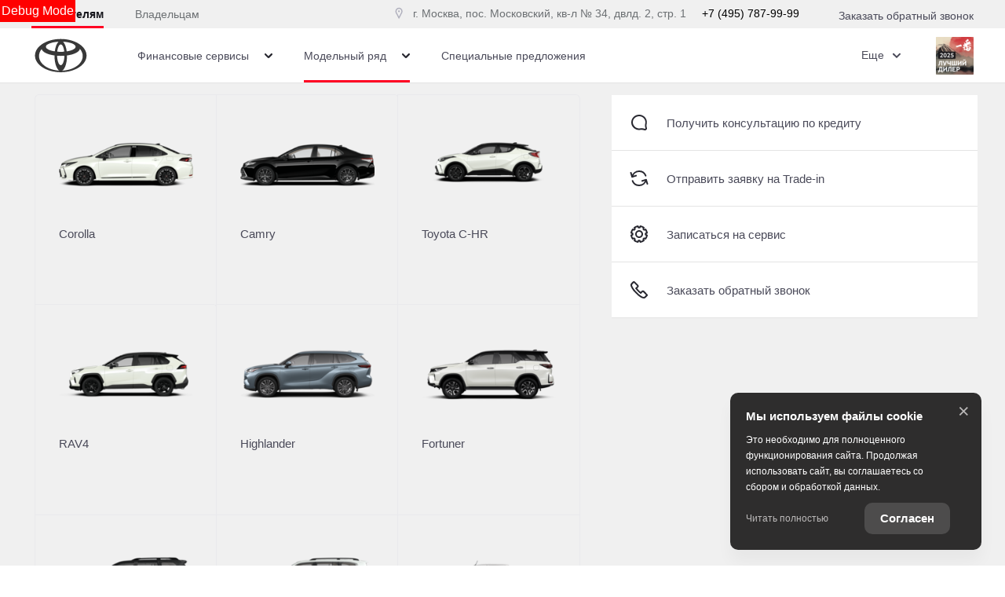

--- FILE ---
content_type: text/html; charset=UTF-8
request_url: https://toyota-vnukovo.ru/new-cars/used/toyota/auris
body_size: 219184
content:
<!DOCTYPE html>
    
<html
    lang='ru'
    class="fonts-loading">

<head>
    <title>Купить Toyota  – продажа авто 2021 года у официального дилера Тойота Центр Внуково в Москве</title>

            <meta property="og:locale" content="ru_RU"/>
        <meta property="og:site_name" content="toyota-vnukovo.ru"/>
        <meta charset="UTF-8"/>
        <meta name="keywords" content=""/>
        <meta name="description" content="Купить Toyota  в Москве. Официальный дилер Тойота Центр Внуково осуществляет продажу новых авто 2021 года выпуска."/>
        <meta http-equiv="X-UA-Compatible" content="IE=edge">
        <meta name="SKYPE_TOOLBAR" content="SKYPE_TOOLBAR_PARSER_COMPATIBLE">
        <meta name="format-detection" content="telephone=no">
                            <meta name="viewport" content="width=device-width">
                <meta name="HandheldFriendly" content="True">
                    <meta name="yandex-verification" content="cab8e7f3ecc231ed"/>
                            <meta name="google-site-verification" content="uH0z_t9xBH0I6-AQEPryXdI04G69_kD8tOSN3PrKx6k"/>
                                

                
    <script>
        window.dataLayer = window.dataLayer || [];
        window.dataLayer.push()
    </script>
            
                    <link rel="canonical" href="https://toyota-vnukovo.ru/new-cars/used/saab/9-3"/>
                    <base href="/new-cars">
    
    
        <meta property="og:type" content="website" />
<meta property="og:url" content="https://toyota-vnukovo.ru/new-cars/used/toyota/auris" />
<meta property="og:title" content="Купить Toyota  – продажа авто 2021 года у официального дилера Тойота Центр Внуково в Москве" />
<meta property="og:description" content="Купить Toyota  в Москве. Официальный дилер Тойота Центр Внуково осуществляет продажу новых авто 2021 года выпуска." />
    <meta property="og:image" content="https://d8a6a33f-3369-444b-9b5f-793c13ff0708.selcdn.net/media/cache/toyota_centr_vnukovo/company_logo_social/tradeins.space/uploads/brand/50/29b6a3148da1c5a6c1c257488ebbf5bb59c8c92d.png?v223"  />

<meta name="twitter:card" content="summary">
<meta name="twitter:site" content="@tradeins">
<meta name="twitter:title" content="Купить Toyota  – продажа авто 2021 года у официального дилера Тойота Центр Внуково в Москве">
<meta name="twitter:description" content="Купить Toyota  в Москве. Официальный дилер Тойота Центр Внуково осуществляет продажу новых авто 2021 года выпуска.">
<meta name="twitter:creator" content="@tradeins">
    <meta name="twitter:image" content="https://d8a6a33f-3369-444b-9b5f-793c13ff0708.selcdn.net/media/cache/toyota_centr_vnukovo/company_logo_social/tradeins.space/uploads/brand/50/29b6a3148da1c5a6c1c257488ebbf5bb59c8c92d.png?v223">

<meta name="mrc__share_title" content="Купить Toyota  – продажа авто 2021 года у официального дилера Тойота Центр Внуково в Москве">
<meta name="mrc__share_description" content="Купить Toyota  в Москве. Официальный дилер Тойота Центр Внуково осуществляет продажу новых авто 2021 года выпуска.">


            <style id="crucial-css">
            @charset "UTF-8";._vertical-align-middle{vertical-align:middle}html{font-family:sans-serif;-ms-text-size-adjust:100%;-webkit-text-size-adjust:100%}article,aside,details,figcaption,figure,footer,header,hgroup,main,menu,nav,section,summary{display:block}audio,canvas,progress,video{display:inline-block;vertical-align:baseline}audio:not([controls]){display:none;height:0}[hidden],template{display:none}a:active,a:hover{outline:0}abbr[title]{border-bottom:1px dotted}b,optgroup,strong{font-weight:700}dfn{font-style:italic}h1{margin:.67em 0}mark{background:#ff0;color:#000}sub,sup{font-size:75%;line-height:0;position:relative;vertical-align:baseline}sup{top:-.5em}sub{bottom:-.25em}img{border:0;vertical-align:middle}svg:not(:root){overflow:hidden}pre,textarea{overflow:auto}code,kbd,pre,samp{font-family:monospace,monospace;font-size:1em}button,input,optgroup,select,textarea{color:inherit;font:inherit;margin:0}button{overflow:visible;background:0 0;border:0;padding:0}button,select{text-transform:none}button,html input[type=button],input[type=reset],input[type=submit]{-webkit-appearance:button;cursor:pointer}button[disabled],html input[disabled]{cursor:default}button::-moz-focus-inner,input::-moz-focus-inner{border:0;padding:0}input{line-height:normal}input[type=checkbox],input[type=radio]{box-sizing:border-box;padding:0}input[type=number]::-webkit-inner-spin-button,input[type=number]::-webkit-outer-spin-button{height:auto}input[type=search]{-webkit-appearance:textfield;box-sizing:content-box}input[type=search]::-webkit-search-cancel-button,input[type=search]::-webkit-search-decoration{-webkit-appearance:none}fieldset{border:1px solid silver;margin:0 2px;padding:.35em .625em .75em}legend{border:0;padding:0}table{border-collapse:collapse;border-spacing:0}td,th{padding:0}.ng-cloak,.x-ng-cloak,[data-ng-cloak],[ng-cloak],[ng\:cloak],[x-ng-cloak]{display:none!important}p{margin:0 0 13.5px;font-weight:400}.small,small{font-size:81%}ol ol,ol ul,ul ol,ul ul{margin-bottom:0}.list-unstyled{padding-left:0;list-style:none}.container{margin-right:auto;margin-left:auto}.container:after,.container:before{content:" ";display:table}.container:after{clear:both}@media (min-width:768px){.container{width:auto}}@media (min-width:992px){.container{width:992px}}.container-fluid{margin-right:auto;margin-left:auto;padding-left:10px;padding-right:10px}.container-fluid:after,.container-fluid:before{content:" ";display:table}.container-fluid:after{clear:both}.row{margin-left:-10px;margin-right:-10px}@media (min-width:1280px){.container{width:1240px}.row{margin-left:-15px;margin-right:-15px}}.row:after,.row:before{content:" ";display:table}.row:after{clear:both}.col-lg-1,.col-lg-10,.col-lg-11,.col-lg-12,.col-lg-2,.col-lg-3,.col-lg-4,.col-lg-5,.col-lg-6,.col-lg-7,.col-lg-8,.col-lg-9,.col-md-1,.col-md-10,.col-md-11,.col-md-12,.col-md-2,.col-md-3,.col-md-4,.col-md-5,.col-md-6,.col-md-7,.col-md-8,.col-md-9,.col-sm-1,.col-sm-10,.col-sm-11,.col-sm-12,.col-sm-2,.col-sm-3,.col-sm-4,.col-sm-5,.col-sm-6,.col-sm-7,.col-sm-8,.col-sm-9,.col-xs-1,.col-xs-10,.col-xs-11,.col-xs-12,.col-xs-2,.col-xs-3,.col-xs-4,.col-xs-5,.col-xs-6,.col-xs-7,.col-xs-8,.col-xs-9{position:relative;min-height:1px;padding-left:10px;padding-right:10px}.col-xs-1,.col-xs-10,.col-xs-11,.col-xs-12,.col-xs-2,.col-xs-3,.col-xs-4,.col-xs-5,.col-xs-6,.col-xs-7,.col-xs-8,.col-xs-9{float:left}.col-xs-1{width:8.3333333333%}.col-xs-2{width:16.6666666667%}.col-xs-3{width:25%}.col-xs-4{width:33.3333333333%}.col-xs-5{width:41.6666666667%}.col-xs-6{width:50%}.col-xs-7{width:58.3333333333%}.col-xs-8{width:66.6666666667%}.col-xs-9{width:75%}.col-xs-10{width:83.3333333333%}.col-xs-11{width:91.6666666667%}.col-xs-12{width:100%}.col-xs-offset-0{margin-left:0}.col-xs-offset-1{margin-left:8.3333333333%}.col-xs-offset-2{margin-left:16.6666666667%}.col-xs-offset-3{margin-left:25%}.col-xs-offset-4{margin-left:33.3333333333%}.col-xs-offset-5{margin-left:41.6666666667%}.col-xs-offset-6{margin-left:50%}.col-xs-offset-7{margin-left:58.3333333333%}.col-xs-offset-8{margin-left:66.6666666667%}.col-xs-offset-9{margin-left:75%}.col-xs-offset-10{margin-left:83.3333333333%}.col-xs-offset-11{margin-left:91.6666666667%}.col-xs-offset-12{margin-left:100%}@media (min-width:768px){.col-sm-1,.col-sm-10,.col-sm-11,.col-sm-12,.col-sm-2,.col-sm-3,.col-sm-4,.col-sm-5,.col-sm-6,.col-sm-7,.col-sm-8,.col-sm-9{float:left}.col-sm-1{width:8.3333333333%}.col-sm-2{width:16.6666666667%}.col-sm-3{width:25%}.col-sm-4{width:33.3333333333%}.col-sm-5{width:41.6666666667%}.col-sm-6{width:50%}.col-sm-7{width:58.3333333333%}.col-sm-8{width:66.6666666667%}.col-sm-9{width:75%}.col-sm-10{width:83.3333333333%}.col-sm-11{width:91.6666666667%}.col-sm-12{width:100%}.col-sm-offset-0{margin-left:0}.col-sm-offset-1{margin-left:8.3333333333%}.col-sm-offset-2{margin-left:16.6666666667%}.col-sm-offset-3{margin-left:25%}.col-sm-offset-4{margin-left:33.3333333333%}.col-sm-offset-5{margin-left:41.6666666667%}.col-sm-offset-6{margin-left:50%}.col-sm-offset-7{margin-left:58.3333333333%}.col-sm-offset-8{margin-left:66.6666666667%}.col-sm-offset-9{margin-left:75%}.col-sm-offset-10{margin-left:83.3333333333%}.col-sm-offset-11{margin-left:91.6666666667%}.col-sm-offset-12{margin-left:100%}}@media (min-width:992px){.col-md-1,.col-md-10,.col-md-11,.col-md-12,.col-md-2,.col-md-3,.col-md-4,.col-md-5,.col-md-6,.col-md-7,.col-md-8,.col-md-9{float:left}.col-md-1{width:8.3333333333%}.col-md-2{width:16.6666666667%}.col-md-3{width:25%}.col-md-4{width:33.3333333333%}.col-md-5{width:41.6666666667%}.col-md-6{width:50%}.col-md-7{width:58.3333333333%}.col-md-8{width:66.6666666667%}.col-md-9{width:75%}.col-md-10{width:83.3333333333%}.col-md-11{width:91.6666666667%}.col-md-12{width:100%}.col-md-offset-0{margin-left:0}.col-md-offset-1{margin-left:8.3333333333%}.col-md-offset-2{margin-left:16.6666666667%}.col-md-offset-3{margin-left:25%}.col-md-offset-4{margin-left:33.3333333333%}.col-md-offset-5{margin-left:41.6666666667%}.col-md-offset-6{margin-left:50%}.col-md-offset-7{margin-left:58.3333333333%}.col-md-offset-8{margin-left:66.6666666667%}.col-md-offset-9{margin-left:75%}.col-md-offset-10{margin-left:83.3333333333%}.col-md-offset-11{margin-left:91.6666666667%}.col-md-offset-12{margin-left:100%}}@media (min-width:1280px){.col-lg-1,.col-lg-10,.col-lg-11,.col-lg-12,.col-lg-2,.col-lg-3,.col-lg-4,.col-lg-5,.col-lg-6,.col-lg-7,.col-lg-8,.col-lg-9{float:left}.col-lg-1{width:8.3333333333%}.col-lg-2{width:16.6666666667%}.col-lg-3{width:25%}.col-lg-4{width:33.3333333333%}.col-lg-5{width:41.6666666667%}.col-lg-6{width:50%}.col-lg-7{width:58.3333333333%}.col-lg-8{width:66.6666666667%}.col-lg-9{width:75%}.col-lg-10{width:83.3333333333%}.col-lg-11{width:91.6666666667%}.col-lg-12{width:100%}.col-lg-offset-0{margin-left:0}.col-lg-offset-1{margin-left:8.3333333333%}.col-lg-offset-2{margin-left:16.6666666667%}.col-lg-offset-3{margin-left:25%}.col-lg-offset-4{margin-left:33.3333333333%}.col-lg-offset-5{margin-left:41.6666666667%}.col-lg-offset-6{margin-left:50%}.col-lg-offset-7{margin-left:58.3333333333%}.col-lg-offset-8{margin-left:66.6666666667%}.col-lg-offset-9{margin-left:75%}.col-lg-offset-10{margin-left:83.3333333333%}.col-lg-offset-11{margin-left:91.6666666667%}.col-lg-offset-12{margin-left:100%}}body,html{height:100%}ol,ul{margin-top:0;padding-left:0;list-style-type:none;margin-bottom:0}[calltracking] small{opacity:1!important}.grecaptcha-badge{display:none!important}*,:after,:before{box-sizing:border-box}html{font-size:10px;-webkit-tap-highlight-color:transparent}:root{font-family:ToyotaType,Arial,Helvetica,sans-serif;font-size:16px;line-height:1.5;color:#282830;background-color:#fff}html.fonts-loading *{font-family:Arial,sans-serif!important}@media (min-width:1440px){:root{font-size:18px}}button,input,select,textarea{font-family:inherit;font-size:inherit;line-height:inherit}a{color:#282830;border-color:transparent;background-color:transparent;text-decoration:none}a:hover{color:#282844;border-color:transparent;background-color:transparent;text-decoration:none}a.active,a.active.focus,a.focus,a:active,a:active:focus,a:focus{outline:0;box-shadow:none;background-color:transparent;border-color:transparent;text-decoration:none;color:#282844}figure{margin:0}.img-responsive{display:block;max-width:100%;height:auto}.img-rounded{border-radius:0}hr{box-sizing:content-box;height:0;margin-top:27px;margin-bottom:27px;border:0;border-top:1px solid #e4e4e4}.grey{color:#6c7073}.sr-only,.tns-visually-hidden{position:absolute;width:1px;height:1px;margin:-1px;padding:0;overflow:hidden;clip:rect(0,0,0,0);border:0}.sr-only-focusable:active,.sr-only-focusable:focus{position:static;width:auto;height:auto;margin:0;overflow:visible;clip:auto}[role=button]{cursor:pointer}.site-wrapper{min-height:100%;display:-webkit-flex;display:-ms-flexbox;display:flex;-webkit-flex-direction:column;-ms-flex-direction:column;flex-direction:column;overflow:hidden;background:0 0;width:100%}.svg-icon{position:relative;display:inline-block;width:25px;height:27px;overflow:hidden;fill:#282830;transition:fill .1s ease-in-out}.btn .svg-icon_inverted,.svg-icon_inverted{fill:#fff}.btn .svg-icon_info,.btn .svg-icon_primary,.btn .svg-icon_success,.svg-icon_info,.svg-icon_primary,.svg-icon_success{fill:#282830}.btn .svg-icon_dark,.btn .svg-icon_default,.svg-icon_dark,.svg-icon_default{fill:#6c7073}.btn .svg-icon_gray-light,.svg-icon_gray-light{fill:#e7e7e7}.svg-icon_correct{-webkit-transform:none;transform:none}@media (min-width:992px){.container_half{width:496px;padding-top:20px;padding-bottom:20px}.container_start{margin-left:auto;margin-right:0;padding-right:10px;padding-left:20px}}@media (min-width:1280px){.container_half{width:620px;padding-top:60px;padding-bottom:60px}.container_start{padding-left:30px}}@media (min-width:992px){.container_end{margin-left:0;margin-right:auto;padding-left:10px;padding-right:20px}.container .container{padding-left:0;padding-right:0;width:auto}}.container .container{padding-left:0;padding-right:0}@media (min-width:1280px){.container_end{padding-right:30px}.container .container{padding-left:0;padding-right:0;width:auto}}.header-main{font-size:13px;border-bottom:1px solid #b1b1be}.header-main__sticky-part{position:relative;z-index:1001;transition:box-shadow .2s ease-out;-webkit-transform:translateZ(0);transform:translateZ(0)}.header-main__container{min-height:50px}.header-main__company{float:left;margin-left:-6px}.header-main__company-name{position:absolute;left:25%;bottom:15px;width:50%;text-align:center;font-size:x-small}.header-main__cabinet-link{margin-left:18px;border-left:1px solid #b1b1be;padding-left:18px;padding-right:0;float:left}.header-main__dropdown{position:absolute;top:100%;right:0;width:100%;background:#fff;padding:0 20px;display:none;box-shadow:0 0 20px 0 rgba(0,0,0,.13);z-index:1010;font-size:16px}@media (min-width:1280px){.header-main__dropdown{font-size:18px}}.header-main__dropdown_active{display:block}.header-main__dropdown_hidden{display:none}.header-main__dropdown-toggler{margin:0;border:none;border-left:1px solid #b1b1be;display:block;border-radius:0}.header-main__dropdown-toggler .icon-bar{display:block;background:#282830}.header-main__dropdown-toggler .icon-bar:focus{box-shadow:none;outline:0}.header-main__dropdown-toggler_active{box-shadow:0 0 20px 0 rgba(0,0,0,.13)}.header-main__dropdown-toggler_active .icon-bar{background:#454546}.header-main__link-list{margin-top:20px}.header-main__app{display:inline-block;margin:20px 16px 0 0}.header-main__mobile{margin-top:-1px}.header-main__mobile-accordion{display:block!important}.header-main__basket{display:none}.header-main__models{z-index:1030}.header-main__dealer-logo-wrap{display:inline-block}@media (min-width:992px){.header-main{display:block;padding:0}.header-main__sticky-part{background:#fff;-webkit-filter:drop-shadow(0 3px 8px rgba(0, 0, 0, .03));filter:drop-shadow(0 3px 8px rgba(0, 0, 0, .03))}.header-main__dropdown{padding-top:30px}.header-main__company-name{left:20px;text-align:left;font-size:smaller;bottom:5px}.header-main__cabinet-link{float:right}.header-main__mobile-accordion{display:none!important}.header-main__link-list{margin-top:0}.header-main__basket{display:-webkit-flex;display:-ms-flexbox;display:flex}.header-main__btn-wrap,.header-main__dropdown-toggler,.header-main__dropdown-toggler_additional,.header-main__dropdown_active,.header-main__dropdown_additional,.header-main__menu,.header-main__menu-toggler,.header-main__mobile{display:none}.header-main__container{min-height:0}.header-main_stick .header-main__sticky-part{position:fixed;top:0;left:0;right:0;z-index:1030;box-shadow:0 0 20px 0 rgba(0,0,0,.13)}}@media (min-width:1280px){.header-main{font-size:13px}.header-main__dropdown{margin-left:0}.header-main__company-name{left:auto;font-size:small}}.header-main_stick-v2 .header-main__sticky-part{background:#fff;box-shadow:0 0 7px 0 rgba(0,0,0,.17)}.header-main_stick-v2.header-main_sticked .header-main__container{border-bottom-color:#fff}@media print{.header-main{display:none}}.topbar{line-height:50px;font-size:14px;color:#fff}.topbar__phone{font-family:ToyotaType,Arial,Verdana,Geneva,Helvetica,serif;padding:5px 10px}.fonts-loading .topbar__phone{font-family:Arial,sans-serif!important}.topbar__phone:focus,.topbar__phone:focus:active,.topbar__phone:hover{color:inherit}.topbar__time{display:inline-block;vertical-align:middle;font-size:10px;font-family:ToyotaType,Arial,Helvetica,sans-serif;text-transform:uppercase;letter-spacing:1.5px;color:#fff;padding:4px 10px;background-color:#454546;border-radius:0;margin-left:5px;line-height:1}.fonts-loading .topbar__time{font-family:Arial,sans-serif!important}.topbar__time_hidden-xs{display:none}.topbar__socicons{display:inline-block;margin-left:15px;float:right}.topbar__aside{margin-left:-10px;display:none}@media (min-width:768px){.topbar__socicons{float:none;line-height:1}.topbar__time_hidden-xs{display:inline-block}.topbar__time_hidden-md{display:none}}@media (min-width:992px){.topbar__aside{display:block}.topbar__contacts{float:right}}@media print{.topbar{display:none}}.topbar-menu{font-family:ToyotaType,Arial,Helvetica,sans-serif}.fonts-loading .topbar-menu{font-family:Arial,sans-serif!important}.topbar-menu:after,.topbar-menu:before{content:" ";display:table}.topbar-menu:after{clear:both}.topbar-menu__item{color:#fff;text-decoration:none;padding-left:10px;padding-right:10px;float:left;outline:0}.topbar-menu__item:hover{color:#fff;text-decoration:none;background:#212128}.topbar-menu__item:focus,.topbar-menu__item:focus:active{color:rgba(255,255,255,.6);box-shadow:none;outline:0}.company{height:49px;vertical-align:middle;transition:height .2s ease-out}.company__svg{height:28px;vertical-align:middle;position:relative;top:10px;transition:fill .2s ease-out}.company__svg_logo{width:28px}.company__svg_name{width:127px;display:none}.company__svg_visible{display:inline-block}.company__container .logo-list__img{height:40px;max-width:75px;object-fit:contain}@media (min-width:480px){.company__svg_name{display:inline-block}}@media (min-width:768px){.company__svg_name{display:none}}@media (min-width:992px){.company{height:88px}.company__svg{top:28px}.company__svg_name{display:inline-block}}@media (min-width:1280px){.company__svg{height:40px;top:23px}.company__svg_logo{width:42px}.company__svg_name{width:178px}}.company_large .company__svg{height:40px;top:23px}.company_large .company__svg_logo{width:42px}.company_large .company__svg_name{width:178px}@media (min-width:992px){.company_compressed{height:54px}.company_compressed .company__svg{top:12px}.company_compressed .company__svg_name{width:127px;height:28px}}@media (min-width:1280px){.company_compressed .company__svg{top:7px}.company_compressed .company__svg_logo{width:34px}}.company__container{padding-bottom:20px}.switch-locale{display:none}@media (min-width:992px){.switch-locale{display:-webkit-flex;display:-ms-flexbox;display:flex;-webkit-align-items:center;-ms-flex-align:center;align-items:center}.switch-locale__btn-toggle{display:-webkit-flex;display:-ms-flexbox;display:flex;-webkit-align-items:center;-ms-flex-align:center;align-items:center;color:#6c7073;font-weight:600}.switch-locale__btn-icon{margin-right:5px;width:30px;height:30px}.switch-locale__btn-icon-close{width:10px;height:10px;position:absolute;right:20px;top:30px}.switch-locale__dropdown-menu.dropdown-menu{left:auto;right:0;padding:20px;border:none;box-shadow:0 10px 20px rgba(0,0,0,.1)}.switch-locale__popover-title{font-size:18px;font-weight:600;margin-bottom:20px}.switch-locale__link{position:relative;padding-left:30px;display:block;margin-bottom:20px;font-size:15px;line-height:25px}.switch-locale__link::after,.switch-locale__link::before{content:'';display:block;width:20px;height:20px;border-radius:50%;position:absolute;top:5px;left:0}.switch-locale__link::before{background-color:#fff;border:1px solid #b1b1be}.switch-locale__link.active::after{background-color:#fff;border:5px solid #000}}.switch-locale_mobile{display:-webkit-flex;display:-ms-flexbox;display:flex;margin-top:auto}.switch-locale_mobile .switch-locale__link{color:#6c7073;font-weight:600;font-size:15px;line-height:20px;margin-left:10px;opacity:.5}.switch-locale_mobile .switch-locale__link.active{opacity:1}.accordion-menu{padding:0;display:block;border-bottom:1px solid #777}.accordion-menu:after,.accordion-menu:before{content:" ";display:table}.accordion-menu:after{clear:both}.accordion-menu__item{list-style-type:none;display:block;border-top:1px solid #777;position:relative}.accordion-menu__link{display:block;padding:13px 20px;text-decoration:none}.accordion-menu__link:active,.accordion-menu__link:focus{text-decoration:none}.accordion-menu__link_info{color:#282830}.accordion-menu__more{display:none}.accordion-menu__more.open .accordion-menu__link{color:#282830}.accordion-menu__arrow{position:absolute;top:0;right:0;padding:13px 20px;z-index:-1}.accordion-menu__caret{width:10px;height:20px;vertical-align:middle;transition:-webkit-transform .2s ease-out;transition:transform .2s ease-out;transition:transform .2s ease-out,-webkit-transform .2s ease-out}.accordion-menu__caret_forward{-webkit-transform:rotate(90deg);transform:rotate(90deg)}@media (min-width:1280px){.accordion-menu__item_header-menu+.accordion-menu__item_header-menu{margin-left:13px}.accordion-menu__link_header-menu{font-size:12px}.accordion-menu .icon-caret-small-cornered-down{height:11px}}@media (max-width:991px){.accordion-menu__item_has-submenu .accordion-menu__arrow{z-index:initial}.accordion-menu__item_collapsed>.accordion-menu{display:none}.accordion-menu__item_collapsed .accordion-menu__arrow>.accordion-menu__caret{-webkit-transform:rotate(-180deg);transform:rotate(-180deg)}}.accordion-menu_level-1{margin-left:-20px;margin-right:-20px}.accordion-menu__item_level-1{background:0 0;font-size:18px}.accordion-menu__link_level-1{color:#282830;font-size:18px}.accordion-menu__link_level-1.important{color:#282830}.accordion-menu_level-2{border-bottom:0}.accordion-menu__link_level-2{color:#6c7073;font-size:16px}.accordion-menu__link_level-2.important .accordion-menu__text{position:relative}.accordion-menu__link_level-2.important .accordion-menu__text::after{content:'%';display:inline-block;font-weight:700;color:#fff;vertical-align:middle;white-space:nowrap;text-align:center;background-color:#282830;border-radius:10px;width:21px;height:21px;line-height:21px;position:absolute;left:100%;margin-left:6px;bottom:0}@media (min-width:992px){.accordion-menu__more{display:block}.accordion-menu__arrow{display:none}.accordion-menu__item{border-top:0}.accordion-menu__more .accordion-menu__link_header-menu:hover{border-bottom:2px solid transparent}.accordion-menu__item.hover>.accordion-menu,.accordion-menu_hoverable .accordion-menu__item:hover>.accordion-menu{display:block}}@media (min-width:768px){.accordion-menu__link_level-1:hover>.accordion-menu__text{text-decoration:none;border-bottom-color:rgba(40,40,68,.5);color:#282844}.accordion-menu__link_level-2:hover>.accordion-menu__text{text-decoration:none;border-bottom-color:rgba(108,112,115,.5);color:#6c7073}.accordion-menu__container_level-2{width:auto}}.accordion-menu_header{margin-left:-20px;margin-right:-20px;display:none;border-bottom:0}.accordion-menu_header:after,.accordion-menu_header:before{content:" ";display:table}.accordion-menu_header:after{clear:both}.accordion-menu_header .accordion-menu_active{box-shadow:0 2px 24px 0 rgba(0,0,0,.13)}.accordion-menu_header .accordion-menu__link{transition:padding .3s ease-out}.accordion-menu_header .accordion-menu__item_more{display:none}.accordion-menu_header .accordion-menu__arrow_more{display:inline-block;position:relative;padding:0}.accordion-menu_header .accordion-menu__caret_more{display:inline-block;width:8px;height:16px;margin-left:3px}.accordion-menu__container_level-2{margin:0 auto;padding-left:20px;padding-right:20px;padding-bottom:20px}.accordion-menu__container_level-2:after,.accordion-menu__container_level-2:before{content:" ";display:table}.accordion-menu__container_level-2:after{clear:both}@media (min-width:992px){.accordion-menu__container_level-2{width:992px}.accordion-menu_header{margin-left:0;margin-right:0;border-top-color:transparent;border-bottom:0;display:block}.accordion-menu_header .accordion-menu__item{padding:0;margin:0;border-bottom:0;float:left;position:relative}.accordion-menu_header .accordion-menu__item_first{margin-left:0}.accordion-menu_header .accordion-menu__item_more{display:block}.accordion-menu_header .accordion-menu__link{border:0;position:relative;margin:0}.accordion-menu_header .accordion-menu__arrow{display:none}.accordion-menu_header .active>.accordion-menu__link{color:#282830}.accordion-menu_header .active>.accordion-menu__link::before{width:100%;border-color:#282830;opacity:1}}@media (min-width:1280px){.accordion-menu__container_level-2{width:1240px;padding-left:30px;padding-right:30px;padding-bottom:30px}.accordion-menu_header .accordion-menu__item_first{margin-left:0}.accordion-menu_header .accordion-menu__link{font-size:13px;line-height:27px}}.accordion-menu_header .accordion-menu__link_level-1{text-transform:uppercase;letter-spacing:1px}.fonts-loading .accordion-menu_header .accordion-menu__link_level-1{font-family:Arial,sans-serif!important}.accordion-menu_header .accordion-menu__item_level-1{border-top:0;border-bottom:1px solid #777}.accordion-menu_header .accordion-menu__item_level-1:last-of-type{border-bottom:0}@media (min-width:992px){.accordion-menu_header{float:right}.accordion-menu_header .accordion-menu__link_level-1{font-size:10px;padding:34px 0}.accordion-menu_header .accordion-menu__link_level-1::before{content:"";border-bottom:2px solid transparent;width:0%;position:absolute;bottom:0;left:0;opacity:.5;transition:width .4s ease-out}.accordion-menu_header .accordion-menu__item_level-1{border-bottom:0;margin-left:20px}}@media (min-width:1280px){.accordion-menu_header .accordion-menu__item_level-1{border-bottom:0;margin-left:20px}.accordion-menu_header .accordion-menu__link_level-1{font-size:13px}}.accordion-menu_header .accordion-menu__link_level-2{letter-spacing:0}.accordion-menu_header .accordion-menu__link_level-2.active{font-weight:700}.accordion-menu_header .accordion-menu__item_level-2{background:0 0}.accordion-menu_header .accordion-menu_level-2_show{display:block}@media (min-width:768px){.accordion-menu_header .accordion-menu_level-2{position:absolute;left:0;top:100%;z-index:1000;display:none;background-color:#fff;min-width:100%;border:0}.accordion-menu_header .accordion-menu_level-2_show{display:block}.accordion-menu_header .accordion-menu__link:focus::before,.accordion-menu_header .accordion-menu__link:hover::before{width:100%;border-color:#282830}.accordion-menu_header .accordion-menu__link_more:hover::before{display:none}}.accordion-menu_header .accordion-menu__icon_cabinet{margin-right:10px;height:20px;vertical-align:middle}.accordion-menu_header .accordion-menu__text_cabinet{vertical-align:middle}@media (min-width:768px){.accordion-menu_header.accordion-menu_cabinet{float:right}.accordion-menu_header .accordion-menu__item_cabinet{margin-left:0}.accordion-menu_header .accordion-menu__text_cabinet{display:none}.accordion-menu_header .accordion-menu__icon_cabinet{margin-right:0}}@media (min-width:992px){.accordion-menu_header .accordion-menu_level-2{min-width:200px}.accordion-menu_with-cabinet{float:left}.accordion-menu_header .accordion-menu__link_cabinet{text-align:center;border:0;max-width:200px;white-space:nowrap;text-overflow:ellipsis;overflow:hidden}.accordion-menu_header .accordion-menu__text_cabinet{display:inline}.accordion-menu_header .accordion-menu__icon_cabinet{margin-right:7px;margin-top:0;margin-bottom:0;width:20px}}@media (min-width:1280px){.accordion-menu_header .accordion-menu__icon_cabinet{width:25px}}.location-phones{display:block;font-family:ToyotaType,Arial,Verdana,Geneva,Helvetica,serif;text-align:center;vertical-align:middle;margin-right:10px;padding-top:13px}.fonts-loading .location-phones{font-family:Arial,sans-serif!important}.location-phones__item{display:inline-block;padding:5px 10px}.location-phones__title{display:block;font-weight:400;line-height:1}.location-phones__value{display:block;color:#282830;font-size:14px;font-weight:300;line-height:1.5;padding:5px 5px 10px;white-space:nowrap}.location-phones__phone{white-space:nowrap}@media (min-width:768px){.location-phones{display:inline-block}.location-phones:after,.location-phones:before{content:" ";display:table}.location-phones:after{clear:both}.location-phones__item{float:left}}.location-phones__value:hover{text-decoration:underline}.pseudo-bg,.pseudo-img{background:#b1b1be!important;border-color:#b1b1be!important}.pseudo-text{background:#b1b1be;color:#b1b1be;display:inline-block;border-radius:4px}.pseudo-text::before{content:"\00a0"}.pseudo-text_separated{line-height:100%}.pseudo-stat{display:-webkit-flex;display:-ms-flexbox;display:flex;-webkit-align-items:center;-ms-flex-align:center;align-items:center}.pseudo-stat__img{width:50px;height:50px;margin-right:10px;border-radius:50%}.pseudo-stat__text{-webkit-flex-grow:1;-ms-flex-positive:1;flex-grow:1;-webkit-flex-shrink:1;-ms-flex-negative:1;flex-shrink:1;-webkit-flex-basis:auto;-ms-flex-preferred-size:auto;flex-basis:auto;display:-webkit-flex;display:-ms-flexbox;display:flex;-webkit-flex-direction:column;-ms-flex-direction:column;flex-direction:column}.pseudo-stat__line{margin-top:5px;margin-bottom:5px}.pseudo-icon{display:inline-block;background:#b1b1be;border-radius:4px}.pseudo-icon_round{border-radius:50%}.pseudo-form-control{background:#b1b1be;padding:13px 0;border:0 solid #b1b1be}.pseudo-form-control::before{content:" ";display:inline-block}body{position:relative;overflow-x:hidden;overflow-y:scroll;margin:0}*,::after,::before{box-sizing:border-box}.aside-brands,.breadcrumbs,.city-selection,.footer,.header-admin,.header-main__models,.keyvisual,.models-list,.phones-layer,.popover,.preload_hidden,.pswp,.scroll-up,.slice,.toolbar,.topmenu{display:none}.page-alerts,.preload_invisible{visibility:hidden}.modal{display:none}@media (print){body{overflow:visible}.page-loader{display:none}}.noselect{-webkit-user-select:none;-ms-user-select:none;-o-user-select:none;user-select:none}.noselect img{pointer-events:none}.phone-dealers__header{padding:0 20px}.phone-dealers__title{font-weight:600;font-size:26px;line-height:26px;margin-bottom:20px;font-family:ToyotaType,Arial,Helvetica,sans-serif}.phone-dealers__form{display:-webkit-flex;display:-ms-flexbox;display:flex;-webkit-justify-content:center;-ms-flex-pack:center;justify-content:center;margin-left:-10px;margin-right:-10px}.phone-dealers__form-group{-webkit-flex-grow:1;-ms-flex-positive:1;flex-grow:1;-webkit-flex-basis:50%;-ms-flex-preferred-size:50%;flex-basis:50%;min-width:50%;padding:0 10px 20px}.phone-dealers__phone-wrap{margin:0 10px 70px;height:250px}.phone-dealers__phone-wrap::before{content:'';display:block;position:absolute;top:-15px;left:0;right:0;bottom:auto;box-shadow:0 0 20px 20px #fff}.phone-dealers__phone-wrap::after{content:'';display:block;position:absolute;bottom:0;left:0;right:0;box-shadow:0 0 20px 20px #fff}@media (min-width:768px){.phone-dealers__header{padding:0 60px}.phone-dealers__phone-wrap{margin:0 10px 70px;height:350px}.phone-dealers__title{line-height:40px}}.tns-outer{padding:0!important}.tns-outer [hidden]{display:none!important}.tns-outer [aria-controls],.tns-outer [data-action]{cursor:pointer}.tns-slider{transition:all 0s}.tns-horizontal.tns-subpixel{white-space:nowrap}.tns-horizontal.tns-subpixel>.tns-item{display:inline-block;vertical-align:top;white-space:normal;position:relative;overflow:hidden}.tns-horizontal.tns-subpixel>.tns-item.tns-slide-active{z-index:1}.tns-horizontal.tns-no-subpixel:after{content:'';display:table;clear:both}.tns-horizontal.tns-no-subpixel>.tns-item{float:left}.tns-horizontal.tns-carousel.tns-no-subpixel>.tns-item{margin-right:-100%}.tns-no-calc{position:relative;left:0}.tns-gallery{position:relative;left:0;min-height:1px}.tns-gallery>.tns-item{position:absolute;left:-100%;transition:opacity 0s,-webkit-transform 0s;transition:transform 0s,opacity 0s;transition:transform 0s,opacity 0s,-webkit-transform 0s}.tns-gallery>.tns-slide-active{position:relative;left:auto!important}.tns-gallery>.tns-moving{transition:all .25s}.tns-autowidth{display:inline-block}.tns-lazy-img{transition:opacity .6s;opacity:.6}.tns-lazy-img.tns-complete{opacity:1}.tns-ah{transition:height 0s}.tns-ovh{overflow:hidden}.tns-visually-hidden{position:absolute;left:-10000em}.tns-transparent{opacity:0;visibility:hidden}.tns-fadeIn{opacity:1;z-index:0}.tns-fadeOut,.tns-normal{opacity:0;z-index:-1}.tns-vpfix{white-space:nowrap}.tns-vpfix>div,.tns-vpfix>li{display:inline-block}.tns-t-subp2{margin:0 auto;width:310px;position:relative;height:10px;overflow:hidden}.tns-t-ct{width:calc(100% * 70 / 3);position:absolute;right:0}.tns-t-ct:after{content:'';display:table;clear:both}.tns-t-ct>div{width:calc(100% / 70);height:10px;float:left}.tns-nav-active .tns-nav-button{background:#282830}.h1,.h2,.h3,.h4,.h5,.h6,h1,h2,h3,h4,h5,h6{font-family:ToyotaType,Arial,Verdana,Geneva,Helvetica,serif;font-weight:700;line-height:1.2;color:#15151b;text-transform:none;letter-spacing:normal}.h1,.h2,.h3,h1,h2,h3{margin-top:27px;margin-bottom:13.5px}.h4,.h5,.h6,h4,h5,h6{margin-top:13.5px;margin-bottom:13.5px}.h6,h6{font-size:13px}@media (max-width:991px){.h1,h1{font-size:34px}.h2,h2{font-size:28px}.h3,h3{font-size:22px}.h4,h4{font-size:16px}.h5,h5{font-size:13px}}@media (max-width:767px){.h1,h1{font-size:28px}.h2,h2{font-size:22px}.h3,h3{font-size:16px}.h4,h4{font-size:18px}.h5,h5{font-size:16px}}.banner{position:relative;display:block}.banner__img,.banner__video-wrap{background-size:cover;background-color:#ccc;background-repeat:no-repeat;background-position:center center;display:block}.banner__img:before,.banner__video-wrap:before{content:'';position:absolute;top:0;right:0;bottom:0;left:0;background-image:linear-gradient(to top,#000 0,rgba(255,255,255,0) 80%);opacity:.6}.banner__img{max-width:100%}.banner__erid-text{position:absolute;right:0;bottom:0;color:#fff;z-index:999}.banner__video{position:absolute;width:100%}.banner__full-link{position:absolute;left:0;right:0;bottom:0;top:0;display:block;z-index:2}.banner__info{max-width:520px;display:block;position:relative}.fonts-loading .banner__info{display:none}.banner__bg{position:absolute;left:0;right:0;top:0;bottom:0;display:block;pointer-events:none}.banner__container{position:absolute;width:100%;bottom:20px;display:block}.banner__article{display:block;position:relative;z-index:2}.banner__title{font-size:22px;line-height:1.1em;display:block;position:relative;color:#fff;margin:0}.banner__subtext{font-size:22px;color:#b1b1be;display:block;font-weight:400;margin-top:15px}@media (max-width:991px){.banner__subtext{font-size:16px}.h1,h1{text-align:center}}@media (max-width:767px){.banner__subtext{font-size:18px}}.banner__state{position:absolute;bottom:0;left:20px;right:20px}.banner__wrap-link{margin-bottom:10px}.banner__link{color:#fff;position:relative;padding-right:29px}.banner__link:before{content:'';display:inline-block;position:absolute;bottom:0;right:6px;-webkit-transform:translateY(-.1em);transform:translateY(-.1em);width:18px;height:19px;background-image:url(../../../bundles/tradeinscorp/images/svg/static/arr-circled-right_info.svg);background-size:18px 19px;background-repeat:no-repeat;margin-left:5px}.banner__link:focus,.banner__link:hover{color:#282830}.banner__seo-img{display:none!important}.banner__badge{position:absolute;top:50%;right:-20px;z-index:3}.banner__badge-btn{background-color:rgba(0,0,0,.2);-webkit-transform:rotate(270deg);transform:rotate(270deg);display:-webkit-flex;display:-ms-flexbox;display:flex;-webkit-align-items:center;-ms-flex-align:center;align-items:center;height:20px;padding:0 10px 5px;border-radius:10px;gap:5px;text-transform:uppercase;position:absolute;right:-50%;width:-webkit-max-content;width:max-content;font-size:10px}.banner__badge-text{padding-top:5px;color:#fff;cursor:pointer}.banner__badge-icon{-webkit-transform:rotate(-270deg);transform:rotate(-270deg);margin-bottom:-5px;color:#fff}.banner__badge-alternative{position:absolute;bottom:100px;left:-50%;-webkit-transform:rotate(90deg);transform:rotate(90deg);background-color:#fff;padding:15px;border-radius:10px;text-transform:none;border:1px solid #e1e0e0;font-size:12px;width:200px;display:none}.banner__badge-alternative::before{content:'';display:block;width:10px;height:10px;background-color:#fff;-webkit-transform:rotate(45deg);transform:rotate(45deg);position:absolute;right:-6px;top:45%;border-right:1px solid #e1e0e0;border-top:1px solid #e1e0e0}.banner__badge-btn:hover .banner__badge-alternative{display:block}.carousel_banner:has(.banner__badge-text:hover) .slick-next{display:none!important}@media (max-width:767px){.banner__title{font-size:.8888888889rem}.banner__subtext{font-size:.7777777778rem;margin-top:10px}.banner__info{padding:12px 14px}.banner__img,.banner__video-wrap{min-height:160px}.banner__img_has_adaptive,.banner__video-wrap_has_adaptive{max-width:100%}.banner__img.banner__img_size_8-to-1,.banner__video-wrap.banner__img_size_8-to-1{min-height:125px}}@media (min-width:768px){.banner__img,.banner__video-wrap{min-height:auto}.banner__container{padding-left:20px;padding-right:20px}}@media (min-width:992px){.banner__btn{display:inline-block;margin-top:30px}.banner__state{bottom:40px}.banner__img:before{background-image:linear-gradient(to top,#000 0,rgba(255,255,255,0) 50%);opacity:.6}.banner__container{top:50px;left:50%;width:992px;margin-left:-496px}.banner__title{font-size:28px}}@media (min-width:1280px){.banner__container{top:35px;width:1240px;margin-left:-620px}.banner__title{font-size:34px}.banner__state{left:30px;right:30px}.banner__info{padding:40px 24px}}@media (min-width:1440px){.banner__container{padding-left:30px;padding-right:30px}.banner__info{margin-left:-30px;max-width:700px}.banner__title{font-size:40px}}.carousel{position:relative}.carousel__wrap-svg{display:inline-block}.carousel__svg{fill:#fff;width:30px;height:30px}.carousel__arrow-square{width:22px;height:30px;padding:7px;background-color:#fff;margin:-15px 0 0;transition:background .2s ease-in-out}.carousel__arrow-square .carousel__svg{fill:#6c7073;width:9px;height:17px;transition:fill .2s ease-in-out}.carousel__arrow-square:focus{background-color:#e4e4e4}.carousel__arrow-square:hover{background-color:#282830}.carousel__arrow-square:hover .carousel__svg{fill:#fff}.carousel__arrow-square.slick-next{border-radius:0;right:0;left:auto}.carousel__arrow-square.slick-prev{border-radius:0;left:0;right:auto}.carousel__arrow-square [disabled],.carousel__arrow-square.slick-disabled{background-color:#fff;cursor:default}.carousel__arrow-square [disabled] .carousel__svg,.carousel__arrow-square.slick-disabled .carousel__svg{fill:#6c7073}.carousel__item_single{display:none}.carousel__item_first{display:block}.carousel__item_disabled:after{content:'';display:block;position:absolute;left:0;right:0;top:0;bottom:0}.carousel__body{position:relative;z-index:1}.carousel__overlay-arrow{display:none;background:0 0;border:0;position:absolute;top:0;bottom:0;width:50%}.carousel__overlay-arrow:focus{box-shadow:none;outline:0}.carousel__overlay-arrow_prev{left:0}.carousel__overlay-arrow_next{right:0}.carousel__svg-sold{position:absolute;top:50px;left:50px;-webkit-transform:rotate(-20deg);transform:rotate(-20deg);width:250px;height:100px;z-index:2}.carousel__slick{display:block!important}.carousel__pagination{margin-top:12px}.carousel .slick-dots li:only-child{display:none}.carousel__watermark{position:absolute;left:0;bottom:0;background:#fff;z-index:1;border-radius:0;padding:7px 15px;color:#b1b1be;font-size:13px;display:-webkit-flex;display:-ms-flexbox;display:flex;-webkit-align-items:center;-ms-flex-align:center;align-items:center}.carousel__watermark-icon{margin-right:10px}.banner_height_normal .banner__img{min-height:400px}@media (min-width:992px){.carousel__overlay-arrow{display:block}.banner_height_normal .banner__img{min-height:600px}}.banner_height_narrow .banner__img{height:160px}@media (min-width:480px){.banner_height_narrow .banner__img{height:250px}}@media (min-width:768px){.banner_height_narrow .banner__img{height:350px}.banner__img_size_3-to-1,.banner__video-wrap_size_3-to-1{padding-bottom:33.3333333333%}}@media (min-width:992px){.banner_height_narrow .banner__img{height:460px}.banner_size_8-to-1 .banner__article{-webkit-transform:scale(.9);transform:scale(.9);-webkit-transform-origin:0 0;transform-origin:0 0}.banner_size_8-to-1 .banner__info{padding-top:10px}.banner_size_8-to-1 .banner__title{font-size:30px}.banner_size_8-to-1 .banner__btn{margin-top:20px;padding-top:12px;padding-bottom:12px}}@media (min-width:1280px){.banner_height_normal .banner__img{min-height:625px}.banner_height_narrow .banner__img{height:592px}}.banner__img_size_fullscreen,.banner__video-wrap_size_fullscreen{height:calc(100vh - 140px - 58px)}@media (max-width:767px){.banner__img_size_fullscreen,.banner__video-wrap_size_fullscreen{height:auto;max-height:160px}.banner__img_size_fullscreen.banner__img_has_adaptive,.banner__video-wrap_size_fullscreen.banner__img_has_adaptive{max-height:none}}@media (min-width:768px){.banner__img_size_4-to-1,.banner__video-wrap_size_4-to-1{padding-bottom:25%}.banner__img_size_7-to-2,.banner__video-wrap_size_7-to-2{padding-bottom:28.5714285714%}.banner__img_size_16-to-9,.banner__video-wrap_size_16-to-9{padding-bottom:56.25%}.banner__img_size_5-to-1{padding-bottom:20%}.banner__img_size_8-to-3,.banner__video-wrap_size_8-to-3{padding-bottom:37.5%}.banner__img_size_8-to-1,.banner__video-wrap_size_8-to-1{padding-bottom:12.5%}.banner_size_8-to-1.banner{margin-bottom:0}.banner_size_8-to-1 .banner__container{top:10px;bottom:10px}.banner_size_8-to-1 .banner__info{max-height:100%;max-width:600px}}@media (min-width:1440px){.banner__img_size_8-to-1,.banner__video-wrap_size_8-to-1{padding-bottom:13.0208333333%}.banner_size_8-to-1 .banner__info{padding-top:32px}.banner_size_8-to-1 .banner__article{-webkit-transform:none;transform:none}}.banner_lazy-load_anticipated::after{content:'';display:block;min-height:160px}.banner_lazy-load_anticipated .banner__img,.banner_lazy-load_anticipated .banner__video-wrap{padding-bottom:0;margin:auto;background:0 0}.banner_lazy-load_anticipated .banner__img-wrap{display:-webkit-flex;display:-ms-flexbox;display:flex;-webkit-align-items:center;-ms-flex-align:center;align-items:center;-webkit-justify-content:center;-ms-flex-pack:center;justify-content:center;top:0;left:0;right:0;bottom:0}.banner_lazy-load_anticipated.banner_size_3-to-1::after{padding-bottom:33.3333333333%}.banner_lazy-load_anticipated.banner_size_4-to-1::after{padding-bottom:25%}.banner_lazy-load_anticipated.banner_size_5-to-1::after{padding-bottom:20%}.banner_lazy-load_anticipated.banner_size_7-to-2::after{padding-bottom:28.5714285714%}.banner_lazy-load_anticipated.banner_size_8-to-3::after{padding-bottom:37.5%}.banner_lazy-load_anticipated.banner_size_16-to-9::after{padding-bottom:56.25%}.banner_lazy-load_anticipated.banner_size_8-to-1::after{padding-bottom:12.5%;min-height:0}.banner_lazy-load_anticipated.banner_size_fullscreen::after{content:none;padding-bottom:48.125%;min-height:0}.banner_lazy-load_anticipated.banner_size_fullscreen .banner__img-wrap{position:relative;background:#ccc;background-image:linear-gradient(to top,rgba(0,0,0,.6) 0,rgba(255,255,255,0) 80%)}.banner_lazy-load_anticipated.banner_size_fullscreen .banner__img{width:100%;height:auto}.banner_lazy-load_anticipated.banner_size_fullscreen .banner__img::before{content:none}@media (max-width:767px){.banner_lazy-load_anticipated.banner_size_8-to-1::after{padding-bottom:39.1134289439%}.banner_lazy-load_anticipated.banner_has_adaptive::after{padding-bottom:75.0977835724%}.banner_lazy-load_anticipated.banner_size_adaptive::after{padding-bottom:118.619791667%}.banner_lazy-load_anticipated.banner_size_fullscreen .banner__img{max-height:none}.banner_lazy-load_anticipated.banner_size_adaptive_4-to-3::after{padding-bottom:75%;min-height:0}.banner_lazy-load_anticipated.banner_size_adaptive_4-to-3 .banner__img{min-height:0}.banner_lazy-load_anticipated.banner_size_adaptive_5-to-2::after{padding-bottom:39.1134289439%;min-height:0}.banner_lazy-load_anticipated.banner_size_adaptive_5-to-2 .banner__img{min-height:0}.banner_lazy-load_anticipated.banner_size_adaptive_4-to-5::after{padding-bottom:125%;min-height:0}.banner_lazy-load_anticipated.banner_size_adaptive_4-to-5 .banner__img{min-height:0}}@media (min-width:992px){.banner_lazy-load_anticipated.banner_size_fullscreen .banner__img-wrap{position:relative;background:#ccc;background-image:linear-gradient(to top,rgba(0,0,0,.6) 0,rgba(255,255,255,0) 80%)}.banner_lazy-load_anticipated.banner_size_fullscreen .banner__img{width:auto;height:100%}.banner_lazy-load_anticipated.banner_size_fullscreen .banner__img::before{content:none}}.loader{display:block;width:196px;height:196px;background:url(../images/loader/loader.svg) center center/100% 100% no-repeat;position:absolute;top:50%;left:50%;-webkit-transform:translate(-50%,-50%);transform:translate(-50%,-50%);transition:ease-out .4s background;z-index:501}.loader_inline{display:inline-block;position:static;-webkit-transform:translate(0,0);transform:translate(0,0)}.loader_sm{width:75px;height:75px}.loader_block{display:block;position:static;margin:0 auto;-webkit-transform:translate(0,0);transform:translate(0,0)}.loading{position:relative}.loading::before,.loading__bg{content:"";display:block;position:absolute;top:0;left:0;right:0;bottom:0;background:rgba(255,255,255,.8);z-index:501}.loading::after,.loading__spinner{content:"";display:block;width:196px;height:196px;background:url(../images/loader/loader.svg) center center/100% 100% no-repeat;position:absolute;top:50%;left:50%;-webkit-transform:translate(-50%,-50%);transform:translate(-50%,-50%);transition:ease-out .4s background;z-index:501}.loading_primary:before,.loading_primary__bg{background:rgba(40,40,48,.8)}.loading__text{position:absolute;top:50%;left:50%;-webkit-transform:translate(-50%,-50%);transform:translate(-50%,-50%);margin-top:100px;text-align:center;z-index:501}.loading_inverted::before,.loading_inverted__bg{background:0 0}.loading_inverted::after,.loading_inverted__spinner{background-image:url(../../../bundles/tradeinscorp/images/svg/static/loader_inverted.svg)}.loading_sm::after,.loading_sm__bg{width:75px;height:75px}.loading_filler{position:absolute;top:0;bottom:0;left:0;right:0}.loading_hider::before,.loading_hider__spinner{background:#fff}.loading_in-button{position:absolute;top:50%;right:50%}.loading_in-button::after,.loading_in-button__bg{height:30px;width:30px}.slick-slider{position:relative;display:block;box-sizing:border-box;-webkit-touch-callout:none;-webkit-user-select:none;-ms-user-select:none;user-select:none;-ms-touch-action:pan-y;touch-action:pan-y;-webkit-tap-highlight-color:transparent;margin-bottom:0}.slick-list{position:relative;overflow:hidden;display:block;margin:0;padding:0}.slick-list:focus{outline:0}.slick-list.dragging{cursor:pointer;cursor:hand}.slick-slider .slick-list,.slick-slider .slick-track{-webkit-transform:translate3d(0,0,0);transform:translate3d(0,0,0)}.slick-track{position:relative;left:0;top:0;display:block;margin-left:auto;margin-right:auto}.slick-track:after,.slick-track:before{content:"";display:table}.slick-track:after{clear:both}.slick-loading .slick-track{visibility:hidden}.slick-slide{float:left;height:100%;min-height:1px;display:none}[dir=rtl] .slick-slide{float:right}.slick-slide img{display:block}.slick-slide.slick-loading img{display:none}.slick-slide.dragging img{pointer-events:none}.slick-initialized .slick-slide{display:block}.slick-loading .slick-slide{visibility:hidden}.slick-vertical .slick-slide{display:block;height:auto;border:1px solid transparent}.slick-arrow.slick-hidden{display:none}.slick-loading .slick-list{color:transparent;border:0}img.slick-loading{border:0;min-width:196px;min-height:196px;visibility:hidden}img.slick-loading:after{content:"";display:block;width:196px;height:196px;background:url(../images/loader/loader.svg) center center/100% 100% no-repeat;position:absolute;top:50%;left:50%;-webkit-transform:translate(-50%,-50%);transform:translate(-50%,-50%);transition:ease-out .4s background;z-index:501;visibility:visible}.slick-next,.slick-prev{position:absolute;display:block;height:30px;width:30px;line-height:0;font-size:0;cursor:pointer;background:0 0;color:transparent;top:50%;margin-top:-10px;padding:0;border:none;outline:0}.slick-next:focus,.slick-next:hover,.slick-prev:focus,.slick-prev:hover{box-shadow:none;outline:0;background:0 0;color:transparent}.slick-next:focus:before,.slick-next:hover:before,.slick-prev:focus:before,.slick-prev:hover:before{opacity:1}.slick-next.slick-disabled,.slick-next[disabled],.slick-prev.slick-disabled,.slick-prev[disabled]{opacity:.2;cursor:default}.slick-next.slick-disabled .carousel__svg,.slick-next[disabled] .carousel__svg,.slick-prev.slick-disabled .carousel__svg,.slick-prev[disabled] .carousel__svg{fill:#6c7073}.slick-next:before,.slick-prev:before{font-family:slick;font-size:20px;line-height:1;color:#fff;opacity:.75;-webkit-font-smoothing:antialiased;-moz-osx-font-smoothing:grayscale}.slick-arrow{width:24px;height:24px;top:50%;margin-top:-18px;display:none!important;z-index:99}@media (min-width:992px){.slick-arrow{display:block!important}}.slick-prev{left:50%;right:auto;margin-left:-491px}.slick-next{right:50%;left:auto;margin-right:-491px}@media (min-width:1280px){.banner_lazy-load_anticipated.banner_size_fullscreen .banner__img{width:100%;height:auto}.slick-arrow{width:30px;height:30px}.slick-prev{margin-left:-625px}.slick-next{margin-right:-625px}}@media (min-width:1440px){.slick-prev{margin-left:-660px}.slick-next{margin-right:-660px}}@media (min-width:1600px){.slick-prev{margin-left:-745px}.slick-next{margin-right:-745px}}.slick-dots{position:absolute;list-style:none;display:block;text-align:center;line-height:12px;padding:0;width:100%;z-index:99}.slick-dots li{position:relative;display:inline-block;vertical-align:top;margin:0 5px 5px;padding:0;cursor:pointer}.slick-dots li button{border:2px solid transparent;background:padding-box #dbdbdb;display:block;outline:0;line-height:0;font-size:0;color:transparent;padding:0;cursor:pointer;position:relative}.slick-dots li button:before{content:"";border:2px solid #282830;position:absolute;top:0;left:0;bottom:0;right:0;transition:opacity .2s ease-out;opacity:0;display:block}.slick-dots li button:focus,.slick-dots li button:hover{box-shadow:none;outline:0}.slick-dots li.slick-active button:before{opacity:1;top:-2px;left:-2px;bottom:-2px;right:-2px}.slick-dots li:only-child{display:none}.slick-svg{width:100%;height:100%;display:block}.slick-slide:focus{box-shadow:none;outline:0}.slick-slider-with-skeleton{display:block!important}.slick-slider-with-skeleton img.slick-loading{min-width:0;min-height:0;background:#b1b1be;position:relative}.slick-slider-with-skeleton img.slick-loading::before{display:block!important;position:relative;width:100%;height:auto;content:" ";padding-bottom:46%}.slick-slider-with-skeleton img.slick-loading::after{display:block!important;position:absolute;top:0;left:0;right:0;bottom:0;background:#b1b1be;-webkit-transform:none;transform:none;width:auto;height:auto;content:" "}.slick-slider-with-skeleton .slick-cloned img.slick-loading{background:0 0;visibility:hidden}.slick-slider-with-skeleton .slick-cloned img.slick-loading::after{display:none!important}.slick-slide-skeleton{display:block}.slick-slide-full-width{width:100%}.slick-skeleton-bg-holder{position:relative}.slick-skeleton-bg{background:#b1b1be;display:none}.slick-loading+.slick-skeleton-bg{display:block}.news-card{width:100%;position:relative;display:block;margin:0 auto;height:100%;border-radius:0}.news-card__offer{display:block}.news-card__content{background-color:#fff;border:1px solid #e4e4e4;border-radius:0;box-shadow:0 1px 8px 0 rgba(0,0,0,.07);transition:box-shadow .2s ease-in-out;display:-webkit-flex;display:-ms-flexbox;display:flex;-webkit-flex-direction:column;-ms-flex-direction:column;flex-direction:column;height:100%}.news-card__content view{display:-webkit-flex;display:-ms-flexbox;display:flex;-webkit-align-items:center;-ms-flex-align:center;align-items:center;-webkit-justify-content:center;-ms-flex-pack:center;justify-content:center;height:100%}.news-card__media{border-radius:0;position:relative;overflow:hidden;text-align:center;background-color:#fff;display:block}.news-card__info{display:block;-webkit-flex-grow:1;-ms-flex-positive:1;flex-grow:1;display:-webkit-flex;display:-ms-flexbox;display:flex;-webkit-flex-direction:column;-ms-flex-direction:column;flex-direction:column}.news-card__title{overflow:hidden;text-overflow:ellipsis;position:relative;-webkit-mask-image:url(../../../bundles/tradeinscorp/images/svg/static/title-mask.svg);mask-image:url(../../../bundles/tradeinscorp/images/svg/static/title-mask.svg);-webkit-mask-position:right bottom;mask-position:right bottom}.news-card__header{font-size:1.333333em;margin-bottom:5px}.news-card__subtext{color:#6c7073;letter-spacing:.02em;display:block}.news-card__tags{position:absolute;top:17px;right:5px;z-index:2}.news-card__svg{vertical-align:middle;margin-left:4px}.news-card__past{display:none}.news-card__brand{position:absolute;left:20px;top:20px;height:50px;width:60px;background:#fff;border-radius:0}.news-card__brand-img{max-width:70%;max-height:70%;display:inline-block;margin:0 auto;-webkit-transform:translateY(50%);transform:translateY(50%)}.news-card__icon-next{width:15px}.news-card__form{padding:10px 20px}.news-card__form_mobile{text-align:center;display:-webkit-flex;display:-ms-flexbox;display:flex;-webkit-flex-wrap:wrap;-ms-flex-wrap:wrap;flex-wrap:wrap;-webkit-align-items:center;-ms-flex-align:center;align-items:center;-webkit-justify-content:center;-ms-flex-pack:center;justify-content:center;-webkit-align-content:center;-ms-flex-line-pack:center;align-content:center;-webkit-flex-direction:column;-ms-flex-direction:column;flex-direction:column;margin:auto 0}.news-card__short-action{padding:10px 20px;text-align:center;display:-webkit-flex;display:-ms-flexbox;display:flex;-webkit-flex-wrap:wrap;-ms-flex-wrap:wrap;flex-wrap:wrap;-webkit-align-items:center;-ms-flex-align:center;align-items:center;-webkit-justify-content:center;-ms-flex-pack:center;justify-content:center;-webkit-align-content:center;-ms-flex-line-pack:center;align-content:center;-webkit-flex-direction:column;-ms-flex-direction:column;flex-direction:column;margin:auto 0}.news-card__subtitle{margin-bottom:10px;color:#282830}.news-card__header-form{margin-top:0;margin-bottom:15px}.news-card__text-form{font-size:.8em;margin-bottom:5px}.news-card__filter-info{display:-webkit-flex;display:-ms-flexbox;display:flex;-webkit-flex-wrap:nowrap;-ms-flex-wrap:nowrap;flex-wrap:nowrap;-webkit-justify-content:space-between;-ms-flex-pack:justify;justify-content:space-between;-webkit-align-items:flex-start;-ms-flex-align:start;align-items:flex-start}.news-card__category-list{max-width:65%}.news-card__category{text-transform:uppercase;font-size:12px}.news-card__category-profit{color:#e50000}.news-card__category-tradein{color:#673ab7}.news-card__category-price{color:#2196f3}.news-card__date{font-size:12px;color:#7a7a90}.news-card__title-v2{margin-top:13px}.news-card__play-icon{position:absolute;top:50%;left:50%;width:60px;height:42px;background-color:red;border-radius:11px;border-width:0;margin:-21px 0 0 -30px;color:#fff;z-index:3;opacity:.5;-webkit-transform:scale(1);transform:scale(1)}.news-card__play-icon::after{content:'';display:block;width:0;height:0;border-style:solid;border-width:8px 0 8px 16px;border-color:transparent transparent transparent #fff;position:absolute;top:50%;left:50%;margin:-8px 0 0 -6px}.news-card__media-video{display:block;height:261px;width:100%;background-position:center center;background-repeat:no-repeat;background-size:cover;position:relative;z-index:2}@media (min-width:480px){.news-card__info{padding:15px}.news-card__subtext{font-size:14px}.news-card__brand{height:78px;width:88px}.news-card__title{line-height:1.555556em;max-height:3.1em}.news-card__title::after{content:'';top:1.555556em}.news-card__header-form{margin-top:0;margin-bottom:5px}}@media (min-width:768px){.slick-dots{bottom:30px}.news-card__form{padding:10px 20px}.news-card__header-form{margin-top:0;margin-bottom:10px;font-size:1.2em}.news-card__text-form{font-size:.8em}.news-card__play-icon{margin:-21px 0 0 -30px}}@media (min-width:992px){.news-card__info{padding:20px}.news-card__header-form{font-size:1.5em}.news-card__text-form{font-size:.9em}.news-card:hover .news-card__content{box-shadow:0 3px 24px rgba(0,0,0,.12)}.news-card:hover .news-card__play-icon{opacity:1}}@media (min-width:1280px){.news-card__info{padding-left:30px;padding-right:30px}.news-card__form{padding:20px 30px}.news-card__header-form{margin-top:0;margin-bottom:5px;font-size:26px}.news-card__text-form{font-size:14px;margin-bottom:10px}}@media (min-width:1440px){.news-card__next-link{padding-right:29px}.news-card__icon-next{width:25px}}.news-card:hover{cursor:pointer}.news-card:hover .photo-link{z-index:3}.news-card:hover .photo-link .photo-link__arrow{-webkit-transform:scale(1);transform:scale(1);opacity:1}.news-card:focus{box-shadow:none;outline:0}@media (min-width:992px){.news-card_per_4 .news-card__info{padding:10px}}.news-card_darken{background-color:#f2f2f2}.news-card_disabled .news-card__media{-webkit-filter:grayscale(1);filter:grayscale(1)}.news-card_disabled .news-card_tags .tags__item{background:#6c7073}.news-card_disabled .news-card__past{display:block}.news-card_disabled .news-card__title{color:#6c7073;-webkit-filter:grayscale(1);filter:grayscale(1)}.news-card_disabled .news-card__title:hover{color:#282830}.news-card_dealer .news-card__header{text-align:center}.news-card_dealer .news-card__link{text-align:center;margin-bottom:10px}.news-card_dealer .news-card__btn{text-align:center}@media (min-width:480px){.news-card_dealer .news-card__info{padding-right:122px;position:relative}.news-card_dealer .news-card__header,.news-card_dealer .news-card__link{text-align:left}.news-card_dealer .news-card__btn{text-align:left;position:absolute;top:15px;right:15px}.dropdown-menu_select{max-width:460px}}@media (min-width:768px){.news-card_dealer .news-card__btn{top:21px}}.news-card_nophoto .news-card__title{color:#282830}.news-card_nophoto .news-card__preview{display:block;margin-bottom:10px}.news-card_nophoto .news-card__subtext{color:#6c7073}.news-card_nophoto .news-card__info{padding-bottom:40px}.news-card_nophoto .news-card__tags{top:auto;bottom:10px;right:0}.news-card_nophoto:hover .news-card__title{text-decoration:underline}@media (min-width:992px){.news-card_nophoto .news-card_tags{bottom:15px}.news-card_grid.news-card_grid_0 .news-card__content{display:-webkit-flex;display:-ms-flexbox;display:flex;-webkit-flex-direction:row;-ms-flex-direction:row;flex-direction:row;margin-left:calc(20px/(-2));margin-right:calc(20px/(-2))}.news-card_grid.news-card_grid_0 .news-card__media{-webkit-flex-basis:66.666%;-ms-flex-preferred-size:66.666%;flex-basis:66.666%;min-width:66.666%;padding-left:calc(20px/2);padding-right:calc(20px/2)}.news-card_grid.news-card_grid_0 .news-card__info{-webkit-flex-basis:33.333%;-ms-flex-preferred-size:33.333%;flex-basis:33.333%;min-width:33.333%;padding:0 calc(20px/2);-webkit-align-items:flex-start;-ms-flex-align:start;align-items:flex-start}.news-card_grid.news-card_grid_0 .news-card__btn{display:initial}.news-card_grid.news-card_grid_0 .news-card__title{font-size:28px;line-height:30px;font-weight:400;text-transform:none;margin-bottom:20px;max-height:initial}.news-card_grid.news-card_grid_0 .news-card__text{display:block;font-size:14px;line-height:20px;font-weight:400;margin-bottom:40px}}.news-card_small .news-card__info{padding:10px 15px}.news-card_small .news-card__title{line-height:1.3em;max-height:1.3em;white-space:nowrap}.news-card_small .news-card__title::after{top:1.3em}.news-card_small.active .photo-link{z-index:3}.news-card_small.active .photo-link .photo-link__bg{visibility:visible;opacity:1}.news-card_small.active .photo-link .photo-link__arrow{-webkit-transform:scale(1);transform:scale(1);opacity:1}.news-card_form{margin-bottom:0}.news-card_form .news-card__info,.news-card_form .news-card__media{display:none}.news-card_form .news-card__form{position:relative}.news-card_in-slider{margin:0}.news-card_grid .news-card__btn,.news-card_grid .news-card__text{display:none}.past{position:absolute;-webkit-transform:rotate(-20deg);transform:rotate(-20deg);right:25px;bottom:35px}.past_banner{bottom:20px}.past__svg{width:136px;height:40px;vertical-align:middle}.past__svg_lg{width:110px}.dropdown-menu{z-index:1010}.dropdown-menu__inner{max-height:356px;overflow-y:auto;overflow-x:hidden}.dropdown-menu__content{overflow-y:scroll}.dropdown-menu__content::-webkit-scrollbar{width:6px;height:6px}.dropdown-menu__content::-webkit-scrollbar-button{width:0;height:0}.dropdown-menu__content::-webkit-scrollbar-thumb{background:#282830;border-radius:50px}.dropdown-menu__content::-webkit-scrollbar-thumb:hover{background:#34343e}.dropdown-menu__content::-webkit-scrollbar-thumb:active{background:#1c1c22}.dropdown-menu__content::-webkit-scrollbar-track{background:#e4e4e4;border-radius:50px}.dropdown-menu__content::-webkit-scrollbar-track:hover{background:#e4e4e4}.dropdown-menu__content::-webkit-scrollbar-track:active{background:#e4e4e4}.dropdown-menu__content::-webkit-scrollbar-corner{background:0 0}.dropdown-menu_header{padding:10px;top:55px;box-shadow:none;left:auto;right:0}.dropdown-menu_header .dropdown-menu__link{font-family:ToyotaType,Arial,Verdana,Geneva,Helvetica,serif;font-weight:700;font-size:11px;text-transform:uppercase;padding:10px;margin-left:-10px;margin-right:-10px;color:#282830}.fonts-loading .dropdown-menu_header .dropdown-menu__link{font-family:Arial,sans-serif!important}.dropdown-menu_header .dropdown-menu__link:hover{color:#282830;background:#f0f2f4}.dropdown-menu_header.bottom>.arrow{right:20px;left:auto}@media (min-width:1280px){.news-card_nophoto .news-card__tags{bottom:20px}.dropdown-menu_header__link{font-size:13px}}.dropdown-menu_default{padding:0;border:0;top:100%;box-shadow:none;-webkit-filter:drop-shadow(0 2px 16px rgba(0, 0, 0, .13));filter:drop-shadow(0 2px 16px rgba(0, 0, 0, .13))}.dropdown-menu_default .dropdown-menu__inner{padding:10px;max-height:380px;overflow:auto}.dropdown-menu_default .dropdown-menu__inner>li>a,.dropdown-menu_default .dropdown-menu__inner>li>button{display:block;font-family:ToyotaType,Arial,Verdana,Geneva,Helvetica,serif;font-weight:700;font-size:11px;line-height:1.25;text-transform:uppercase;padding:10px;margin-left:-10px;margin-right:-10px;color:#282830}.fonts-loading .dropdown-menu_default .dropdown-menu__inner>li>a,.fonts-loading .dropdown-menu_default .dropdown-menu__inner>li>button{font-family:Arial,sans-serif!important}.dropdown-menu_default .dropdown-menu__inner>li>a:hover,.dropdown-menu_default .dropdown-menu__inner>li>button:hover{color:#282830;background:#f0f2f4}.dropdown-menu_default .dropdown-menu__inner>li>button{width:calc(100% + 20px)}.dropdown-menu_default.bottom>.arrow{left:20px}.dropdown-menu_default.bottom-right>.arrow{left:auto;right:40px}@media (min-width:992px){.past_banner{bottom:40px}.past__svg_lg{width:160px;height:58px}.dropdown-menu_default .dropdown-menu__inner>li>a{font-size:13px}}.dropdown-menu_select{width:auto;min-width:100%;height:auto;border-radius:0;border:0;box-shadow:0 2px 27px 0 rgba(0,0,0,.14);top:100%;margin-top:8px}.dropdown-menu_select>.arrow{display:none}.dropdown-menu_select.bottom{top:100%}.dropdown-menu_select .dropdown-menu__list{padding:6.5px 0;max-height:356px}.dropdown-menu_select .dropdown-menu__item{position:relative}.dropdown-menu_select .dropdown-menu__item_selected .dropdown-menu__link:before{content:'';position:absolute;display:block;width:4px;height:4px;background:#282830;border-radius:50%;top:50%;margin-top:-2px;left:7px}.dropdown-menu_select .dropdown-menu__link{display:block;color:#282830;padding:13px 45px 13px 4px;margin-left:0;margin-right:0;font-weight:400;height:auto;font-size:16px;position:relative;border-radius:5px;overflow:hidden;white-space:nowrap;text-overflow:ellipsis;min-width:100%}.dropdown-menu_select .dropdown-menu__link:hover{background:#e4e4e4}.dropdown-menu_select .dropdown-menu__brand{position:absolute;right:9px;top:50%;-webkit-transform:translateY(-50%);transform:translateY(-50%)}.slice_type_banner{display:block}.keyvisual{display:-webkit-flex;display:-ms-flexbox;display:flex}.keyvisual__img{width:100%}.h1,h1{font-family:ToyotaType,Arial,Verdana,Geneva,Helvetica,serif;font-size:25px;font-weight:400;line-height:35px;text-transform:uppercase}.h2,h2{font-family:ToyotaType,Arial,Verdana,Geneva,Helvetica,serif;font-size:20px;font-weight:400;line-height:28px;text-transform:uppercase}.h3,h3{font-size:18px;font-weight:600;line-height:25px;text-transform:none}.h4,.h5,h4,h5{font-size:16px;font-weight:700;line-height:1.5;text-transform:none}.container{padding-left:15px;padding-right:15px}@media (min-width:768px){.dropdown-menu_select{max-width:580px}.container{padding-left:20px;padding-right:20px}}@media (min-width:1280px){.container{padding-left:30px;padding-right:30px}}.container_for-header{width:100%;padding-left:24px;padding-right:24px}@media (min-width:992px){.h1,h1{font-weight:400;font-size:40px;line-height:45px;text-transform:uppercase}.fonts-loading .h1,.fonts-loading h1{letter-spacing:-.2px;word-spacing:-.4px}.h2,h2{font-weight:400;font-size:34px;line-height:45px;text-transform:uppercase}.fonts-loading .h2,.fonts-loading h2{letter-spacing:-.2px}.h3,h3{font-weight:400;font-size:28px;line-height:30px;text-transform:none}.h4,h4{font-weight:400;font-size:22px;line-height:1.5;text-transform:none}.h5,h5{font-weight:600;font-size:16px;line-height:1.5;text-transform:none}.container_for-header{padding-left:40px;padding-right:40px}}@media (min-width:1440px){.container_for-header{padding-left:60px;padding-right:60px}}.icon-one-line{display:inline-block;width:16px;height:16px;margin-right:0;margin-bottom:-.3em;fill:#6c7073}.icon-one-line_md{width:16px;height:16px}.icon-back{width:30px;height:15px;fill:#b1b1be}.btn-primary .svg-icon_inverted{fill:#b1b1be}.btn-primary .svg-icon{fill:#282830}.icon-bars{position:relative;width:20px;height:18px;transition:-webkit-transform .1s ease-in-out;transition:transform .1s ease-in-out;transition:transform .1s ease-in-out,-webkit-transform .1s ease-in-out}.icon-bars__bar{margin:0;position:absolute;left:0;right:0;background-color:#4a4a59;height:2px;border-radius:2px}.icon-bars__bar_top{top:5px}.icon-bars__bar_bottom{top:11px}.icon-bars_active{-webkit-animation:.2s ease-in-out sandwich-to-right;animation:.2s ease-in-out sandwich-to-right}.icon-bars_active .icon-bars__bar_top{top:50%;-webkit-transform:translate3d(0,-50%,0) rotate(45deg);transform:translate3d(0,-50%,0) rotate(45deg)}.icon-bars_active .icon-bars__bar_bottom{top:50%;-webkit-transform:translate3d(0,-50%,0) rotate(-45deg);transform:translate3d(0,-50%,0) rotate(-45deg)}@-webkit-keyframes sandwich-to-right{from{-webkit-transform:translate3d(-100%,0,0);transform:translate3d(-100%,0,0)}to{-webkit-transform:translate3d(0,0,0);transform:translate3d(0,0,0)}}.topbar{line-height:normal;background:0 0}.topbar__container{background:#f0f0f0;display:-webkit-flex;display:-ms-flexbox;display:flex;max-height:56px}.topbar__phone{color:#282830}.topbar__phone.active,.topbar__phone.active.focus,.topbar__phone.active.hover,.topbar__phone.focus,.topbar__phone.hover,.topbar__phone:active,.topbar__phone:active:focus,.topbar__phone:active:hover,.topbar__phone:focus,.topbar__phone:hover{color:#6c7073}.fonts-loading .topbar__phone{letter-spacing:.6px;word-spacing:-2px}.topbar__additional{margin-right:auto;display:-webkit-flex;display:-ms-flexbox;display:flex;-webkit-align-items:stretch;-ms-flex-align:stretch;align-items:stretch}.topbar__link{color:#6c7073;white-space:nowrap;padding:10px 0;margin-right:40px;font-size:14px;display:-webkit-flex;display:-ms-flexbox;display:flex;-webkit-align-items:center;-ms-flex-align:center;align-items:center;cursor:pointer}.topbar__link.active,.topbar__link.active.focus,.topbar__link.active.hover,.topbar__link.focus,.topbar__link.hover,.topbar__link:active,.topbar__link:active:focus,.topbar__link:active:hover,.topbar__link:focus,.topbar__link:hover{color:#15151b}.fonts-loading .topbar__link{letter-spacing:.35px;line-height:22px}.topbar__link-icon{margin-right:8px;margin-bottom:-3px}.topbar__contacts{margin-left:auto;display:-webkit-flex;display:-ms-flexbox;display:flex;-webkit-align-items:baseline;-ms-flex-align:baseline;align-items:baseline}.topbar__user-icon{width:17px;height:17px;margin-right:10px;position:relative;top:4px}.topbar__callback{margin-left:20px;font-size:14px;color:#4a4a59;min-width:142px;display:inline-block}.topbar__link.active{box-shadow:inset 0 -3px 0 0 #f02;font-weight:600}@media (max-width:991px){.h2,h2{text-align:left}.topbar{display:none}}.topbar_modal-mode .topbar__container{position:fixed;z-index:1050}.topmenu{background-color:#fff;box-shadow:none;border-bottom:none;display:block}@media (max-width:767px){.topmenu__container{padding-left:0;padding-right:0;min-height:54px}.t-menu-links__item_btn-wrap:first-child{padding-top:30px}}.topmenu-wrap{display:-webkit-flex;display:-ms-flexbox;display:flex;-webkit-align-items:center;-ms-flex-align:center;align-items:center;padding:0}@media (min-width:992px){.topmenu__container{height:60px}.topmenu-wrap{height:60px;overflow:hidden}.topmenu-wrap_open{overflow:visible}}.t-menu-links{text-align:left;width:100%;padding:0}.t-menu-links__link{color:#6c7073;font-family:ToyotaType,Arial,Helvetica,sans-serif}.fonts-loading .t-menu-links__link{letter-spacing:.6px;word-spacing:-.4px}.t-menu-links__item{display:block;margin-left:0;padding:0 0 10px;font-weight:400}.t-menu-links__btn[href="#NotInStockLayer"]{font-size:0}.t-menu-links__btn[href="#NotInStockLayer"]::before{content:'Получить консультацию';font-size:15px}@media (min-width:768px){.t-menu-links{white-space:nowrap;overflow-x:visible;width:auto}.t-menu-links__item{display:inline-block;font-weight:400;padding-bottom:0;margin-right:20px}.t-menu-links__link{padding:15px 16px 15px 0;font-size:14px;line-height:20px}}@media (min-width:992px){.t-menu-links{padding:0;display:-webkit-flex;display:-ms-flexbox;display:flex;-webkit-align-items:center;-ms-flex-align:center;align-items:center}.t-menu-links__link{padding-right:35px}}.t-menu-links__link.active,.t-menu-links__link_active{font-weight:400;color:#282830}.t-menu-links_right{margin-left:auto;display:none}@media (min-width:992px){.t-menu-links_right{display:-webkit-flex!important;display:-ms-flexbox!important;display:flex!important;-webkit-align-items:center;-ms-flex-align:center;align-items:center;-webkit-justify-content:flex-end;-ms-flex-pack:end;justify-content:flex-end}}.t-menu-links__item_btn-wrap{padding-bottom:20px;text-align:center}@media (min-width:768px){.t-menu-links__item_btn-wrap{text-align:initial;padding-top:0;padding-bottom:0}}@media (max-width:991px){.topmenu{border-bottom:1px solid #b1b1be}.t-menu-links__btn{white-space:normal;width:100%}}.header-main{border-bottom:none}.header-main__container{display:-webkit-flex;display:-ms-flexbox;display:flex;height:65px;border-bottom:1px solid #e4e4e4;position:relative}.header-main__brand{display:-webkit-flex;display:-ms-flexbox;display:flex;-webkit-align-items:center;-ms-flex-align:center;align-items:center;margin-right:20px;-webkit-order:1;-ms-flex-order:1;order:1}.header-main__brand-img{width:37px;height:auto}.header-main__contacts{display:-webkit-flex;display:-ms-flexbox;display:flex;-webkit-align-items:center;-ms-flex-align:center;align-items:center;-webkit-order:2;-ms-flex-order:2;order:2;margin-left:auto;margin-right:-24px;-webkit-flex-shrink:0;-ms-flex-negative:0;flex-shrink:0}.header-main__dealer-logo{display:none;margin-right:10px}.header-main__dealer-logo:first-of-type{-webkit-flex-basis:100%;-ms-flex-preferred-size:100%;flex-basis:100%}.header-main__sticky-part{box-shadow:none;-webkit-filter:none;filter:none;background-color:#fff}.header-main__dropdown-toggler{top:0;right:0;background:0 0;padding:23px 37px 23px 13px;position:absolute;margin-right:auto;border-left:none;border-right:none}.header-main__dropdown-toggler_active{box-shadow:none}.header-main__dropdown-toggler_active::before{content:none}.header-main__dropdown-toggler_hidden{opacity:0;visibility:hidden;display:block}.header-main__dropdown-toggler .icon-bar{background-color:#4a4a59;height:2px;border-radius:2px;width:20px}.header-main__dropdown-toggler .icon-bar_middle{top:6px}.header-main__dropdown-toggler .icon-bar_bottom{top:12px}.header-main__dropdown-toggler .icon-bar+.icon-bar{margin:0}.header-main__models-container{width:100%}.header-main__phones-layer-toggler{padding:17px 15px;border-left:none;position:absolute;top:0;right:71px}.header-main__phones-layer-toggler_active{right:0}.header-main__phones-layer-toggler_active::before{content:none}.header-main__phones-layer-toggler_hidden{opacity:0;visibility:hidden}.header-main__phones-layer-icon{stroke:#4a4a59;stroke-width:2px;vertical-align:middle;width:30px;height:30px}.header-main__remove-layer-icon{display:none;fill:#282830;vertical-align:middle}.header-main__dealer-img{max-height:50px}.header-main__service{display:none}@media (min-width:480px){.header-main__dealer-logo:first-of-type{-webkit-flex-basis:initial;-ms-flex-preferred-size:initial;flex-basis:initial}}@media (max-width:991px){.header-main{height:auto!important}.header-main__dropdown{position:fixed;display:block!important;box-shadow:none;top:65px;bottom:env(safe-area-inset-bottom);max-width:none;overflow-x:hidden;overflow-y:auto;scroll-behavior:smooth;transition:-webkit-transform .5s ease-in-out;transition:transform .5s ease-in-out;transition:transform .5s ease-in-out,-webkit-transform .5s ease-in-out;right:0;left:initial;z-index:1030;padding-bottom:30px;-webkit-transform:translate3d(100%,0,0);transform:translate3d(100%,0,0)}.header-main__dropdown_active{-webkit-transform:none;transform:none}.header-main__sticky-part{position:static}.header-main__container{-webkit-justify-content:center;-ms-flex-pack:center;justify-content:center;position:static}.header-main__service{position:fixed;left:15px;right:15px;bottom:15px;top:100vh;display:block;visibility:hidden;z-index:1030;transition:-webkit-transform .5s ease-in-out;transition:transform .5s ease-in-out;transition:transform .5s ease-in-out,-webkit-transform .5s ease-in-out;-webkit-transform:translateY(0);transform:translateY(0)}.header-main__service_active{visibility:visible;-webkit-transform:translateY(-110px);transform:translateY(-110px)}.header-main__brand{margin-right:0;position:absolute;left:20px;top:20px}.header-main__sticky-part{-webkit-transform:none;transform:none}}@media (min-width:992px){.header-main__dropdown-toggler_additional{display:none}.header-main__contacts{display:-webkit-flex;display:-ms-flexbox;display:flex;-webkit-align-items:center;-ms-flex-align:center;align-items:center;margin-left:auto;max-width:300px;margin-right:0}.header-main__container{min-height:70px}.header-main__models{position:absolute;border-bottom:none;background:#e4e4e4;box-shadow:0 16px 24px 2px rgba(0,0,0,.14);padding-bottom:60px;display:none}.header-main__dealer-logo,.header-main__models_active{display:block}.header-main__dealer-logo img{max-width:100%;width:auto}.header-main__brand-img{width:75px;height:auto}.header-main__phones-layer-toggler{display:none}.header-main__brand{-webkit-order:0;-ms-flex-order:0;order:0}.header-main__dealer-logo{margin-right:0}.header-main__dealer-logo-wrap+.header-main__dealer-logo-wrap{margin-left:10px}}@media (min-width:1280px){.header-main__dealer-logo{max-width:180px}}@media (min-width:1600px){.header-main__brand{margin-right:0}}@media (min-width:1920px){.header-main__contacts{max-width:100%}}.header-main_modal-mode .header-main__sticky-part{position:fixed;z-index:1050;top:0;left:0;right:0}.header-main_stick-v2 .header-main__sticky-part{box-shadow:none}.header-main__phones-layer-toggler_active .header-main__remove-layer-icon{display:inline-block}.header-main__phones-layer-toggler_active .header-main__phones-layer-icon{display:none}.header-main__dropdown-toggler_active,.header-main__phones-layer-toggler_active{-webkit-animation:.4s ease-in-out sandwich-to-left;animation:.4s ease-in-out sandwich-to-left}@keyframes sandwich-to-right{from{-webkit-transform:translate3d(-100%,0,0);transform:translate3d(-100%,0,0)}to{-webkit-transform:translate3d(0,0,0);transform:translate3d(0,0,0)}}@-webkit-keyframes sandwich-to-left{from{-webkit-transform:translate3d(100%,0,0);transform:translate3d(100%,0,0)}to{-webkit-transform:translate3d(0,0,0);transform:translate3d(0,0,0)}}@keyframes sandwich-to-left{from{-webkit-transform:translate3d(100%,0,0);transform:translate3d(100%,0,0)}to{-webkit-transform:translate3d(0,0,0);transform:translate3d(0,0,0)}}.accordion-menu_header{background:#fff}.accordion-menu_header .accordion-menu__item{border-color:#e4e4e4;border-top:none}.accordion-menu_header .accordion-menu__toggle{padding:15px 0 17px;margin:0 0 0 20px;color:#6c7073;display:inline-block;font-size:15px;line-height:20px}.accordion-menu_header .accordion-menu__toggle.active{box-shadow:inset 0 -4px 0 0 #282830}.accordion-menu_header .accordion-menu__group{background:#e4e4e4;padding-top:1px}.accordion-menu_header .accordion-menu__group_owners::after{content:'';background:#fff;display:block;height:110px}.accordion-menu_header .accordion-menu_extra{border-bottom:none;background-color:#e4e4e4}.accordion-menu_header .accordion-menu_extra .accordion-menu__title{font-size:15px;font-weight:600;padding-top:10px;padding-bottom:12px;text-align:center}.accordion-menu_header .accordion-menu_extra .accordion-menu__item{display:block;background-color:#fff;border-bottom:1px solid #e4e4e4;border-top:none;padding:0;width:100%}.accordion-menu_header .accordion-menu_extra .accordion-menu__link{padding:20px;color:#4a4a59;font-size:15px;display:-webkit-flex;display:-ms-flexbox;display:flex;-webkit-justify-content:flex-start;-ms-flex-pack:start;justify-content:flex-start;-webkit-align-items:center;-ms-flex-align:center;align-items:center}.accordion-menu_header .accordion-menu_extra .accordion-menu__link:hover{color:#282830}.accordion-menu_header .accordion-menu_extra .accordion-menu__link .ext_menu_item_important{display:-webkit-flex;display:-ms-flexbox;display:flex;-webkit-justify-content:flex-start;-ms-flex-pack:start;justify-content:flex-start;-webkit-align-items:normal;-ms-flex-align:normal;align-items:normal;color:#f53122}.accordion-menu_header .accordion-menu_extra .accordion-menu__link svg{margin:0 20px 0 0!important;height:30px;width:30px;-webkit-flex-shrink:0;-ms-flex-negative:0;flex-shrink:0;color:#282830}.accordion-menu_header .accordion-menu_extra .accordion-menu__link svg path{fill:#282830}.accordion-menu_header .accordion-menu_extra .accordion-menu__link svg path[stroke]{fill:none;stroke:#282830}.accordion-menu_header .accordion-menu_extra .accordion-menu__icon{color:#282830;display:block;height:30px}.accordion-menu_header .accordion-menu_extra .accordion-menu__link_accented{color:#282830}.accordion-menu_header .accordion-menu_additional .accordion-menu__title{font-size:15px;font-weight:600;padding:10px 0 10px 30px;color:#282830;display:block}.accordion-menu_header .accordion-menu__item_level-1{border:none}.accordion-menu_header .accordion-menu__link_level-1{font-family:ToyotaType,Arial,Helvetica,sans-serif;font-size:16px;text-transform:none;line-height:24px;color:#6c7073;width:100%;text-align:left;letter-spacing:initial;white-space:nowrap;font-weight:400}.accordion-menu_header .accordion-menu__link_level-1.active,.accordion-menu_header .accordion-menu__link_level-1.active.focus,.accordion-menu_header .accordion-menu__link_level-1.active.hover,.accordion-menu_header .accordion-menu__link_level-1.focus,.accordion-menu_header .accordion-menu__link_level-1.hover,.accordion-menu_header .accordion-menu__link_level-1:active,.accordion-menu_header .accordion-menu__link_level-1:active:focus,.accordion-menu_header .accordion-menu__link_level-1:active:hover,.accordion-menu_header .accordion-menu__link_level-1:focus,.accordion-menu_header .accordion-menu__link_level-1:hover{color:#282830}.accordion-menu_header .accordion-menu__link_has-counter{display:-webkit-flex;display:-ms-flexbox;display:flex;-webkit-justify-content:space-between;-ms-flex-pack:justify;justify-content:space-between;-webkit-align-items:center;-ms-flex-align:center;align-items:center;padding-top:8px;padding-bottom:8px}.accordion-menu_header .accordion-menu__link_has-counter .accordion-menu__text{padding-top:5px;padding-bottom:5px}.accordion-menu_header .accordion-menu__item_level-2{border-top:none;border-bottom:1px solid #e9e9ec}.accordion-menu_header .accordion-menu__link_level-2{font-size:16px;font-weight:600;padding:17px 0;color:#6c7073;display:block}.accordion-menu_header .accordion-menu__link_level-2.active,.accordion-menu_header .accordion-menu__link_level-2.active.focus,.accordion-menu_header .accordion-menu__link_level-2.active.hover,.accordion-menu_header .accordion-menu__link_level-2.focus,.accordion-menu_header .accordion-menu__link_level-2.hover,.accordion-menu_header .accordion-menu__link_level-2:active,.accordion-menu_header .accordion-menu__link_level-2:active:focus,.accordion-menu_header .accordion-menu__link_level-2:active:hover,.accordion-menu_header .accordion-menu__link_level-2:focus,.accordion-menu_header .accordion-menu__link_level-2:hover{color:#282830}.accordion-menu_header .accordion-menu_level-3{border-bottom:0}.accordion-menu_header .accordion-menu__link_level-3{padding:8px 0 8px 20px;font-size:15px;font-weight:400;color:#6c7073}.accordion-menu_header .accordion-menu__link_level-3.active,.accordion-menu_header .accordion-menu__link_level-3.active.focus,.accordion-menu_header .accordion-menu__link_level-3.active.hover,.accordion-menu_header .accordion-menu__link_level-3.focus,.accordion-menu_header .accordion-menu__link_level-3.hover,.accordion-menu_header .accordion-menu__link_level-3:active,.accordion-menu_header .accordion-menu__link_level-3:active:focus,.accordion-menu_header .accordion-menu__link_level-3:active:hover,.accordion-menu_header .accordion-menu__link_level-3:focus,.accordion-menu_header .accordion-menu__link_level-3:hover{color:#282830}.accordion-menu_header .accordion-menu__item_level-3{border-top:1px solid #e9e9ec;padding-left:40px}.accordion-menu_header .accordion-menu_level-2{z-index:1050}.accordion-menu_header .accordion-menu__counter{font-weight:600;line-height:30px;font-size:14px;color:#b1b1be;border-radius:50px;height:30px;padding:0 10px;background:#e4e4e4}.accordion-menu_header .accordion-menu__counter_car-selected{color:#fff;background:#6fcf97}@media (max-width:991px){.accordion-menu_header{overflow:visible}.accordion-menu_header .accordion-menu_level-2{display:block}.accordion-menu_header .accordion-menu__link{padding:18px 20px}.accordion-menu_header .accordion-menu__item_level-1{background-color:transparent;box-shadow:0 -1px 0 #e9e9ec}.accordion-menu_header .accordion-menu__news-card .news-card{margin-top:20px;margin-bottom:30px;max-width:518px;width:calc(100vw - 30px)}}@media (min-width:992px){.accordion-menu_header{display:none;overflow:hidden;position:relative;margin-right:30px}.accordion-menu_header .dropdown-menu_more{top:100%;left:auto;right:0}.accordion-menu_header::after{content:'';width:20px;height:70px;background:linear-gradient(to right,rgba(255,255,255,0) 0,#fff 100%);position:absolute;top:0;right:0}.accordion-menu_header .accordion-menu_level-2{width:100%;margin-top:1px;padding:15px 35px 40px 45px;-webkit-flex-wrap:wrap;-ms-flex-wrap:wrap;flex-wrap:wrap;background-color:#f0f0f0;max-height:calc(100vh - 85px);overflow-y:auto;box-shadow:0 16px 15px 0 rgba(0,0,0,.14);-webkit-align-items:flex-start;-ms-flex-align:start;align-items:flex-start;display:block;min-height:290px}.accordion-menu_header .accordion-menu_level-3{margin-bottom:20px;display:none;position:absolute;top:35px;left:380px;-webkit-flex-direction:column;-ms-flex-direction:column;flex-direction:column;-webkit-flex-wrap:wrap;-ms-flex-wrap:wrap;flex-wrap:wrap;max-height:240px;border-bottom:none}.accordion-menu_header .accordion-menu__text{font-size:14px;color:#4a4a59;font-weight:400}.fonts-loading .accordion-menu_header .accordion-menu__text{letter-spacing:.6px;word-spacing:-.4px;line-height:23px}.accordion-menu_header .accordion-menu__subtext{font-size:13px;color:#b1b1be;font-weight:400;display:none}.fonts-loading .accordion-menu_header .accordion-menu__subtext{letter-spacing:.5px;word-spacing:-.4px}.accordion-menu_header .accordion-menu__content{display:-webkit-flex;display:-ms-flexbox;display:flex;-webkit-align-items:stretch;-ms-flex-align:stretch;align-items:stretch;-webkit-justify-content:flex-start;-ms-flex-pack:start;justify-content:flex-start;width:100%;padding-bottom:40px}.accordion-menu_header .accordion-menu__item{position:static}.accordion-menu_header .accordion-menu__item_level-1{margin:0;height:100%}.accordion-menu_header .accordion-menu__item_level-1>a{display:-webkit-flex;display:-ms-flexbox;display:flex;-webkit-align-items:center;-ms-flex-align:center;align-items:center;-webkit-flex-wrap:nowrap;-ms-flex-wrap:nowrap;flex-wrap:nowrap;-webkit-flex-direction:column;-ms-flex-direction:column;flex-direction:column;-webkit-justify-content:center;-ms-flex-pack:center;justify-content:center}.accordion-menu_header .accordion-menu__item_level-2{border-bottom:0;display:-webkit-flex;display:-ms-flexbox;display:flex}.accordion-menu_header .accordion-menu__item_level-3{display:block;float:none;border-top:0;padding-left:20px;margin-bottom:30px;margin-right:40px}.accordion-menu_header .accordion-menu__items-wrap{display:-webkit-flex;display:-ms-flexbox;display:flex;-webkit-align-self:flex-start;-ms-flex-item-align:start;align-self:flex-start;-webkit-flex-wrap:wrap;-ms-flex-wrap:wrap;flex-wrap:wrap;-webkit-flex-direction:column;-ms-flex-direction:column;flex-direction:column;max-width:1230px;padding-right:20px}.accordion-menu_header .accordion-menu__items-aside{-webkit-flex-basis:466px;-ms-flex-preferred-size:466px;flex-basis:466px;min-width:466px;margin-left:auto;display:-webkit-flex;display:-ms-flexbox;display:flex;-webkit-flex-direction:column;-ms-flex-direction:column;flex-direction:column}.accordion-menu_header .accordion-menu__link_level-1{text-transform:none;letter-spacing:0;padding:20px 15px 20px 40px;text-align:left;outline:0;box-shadow:none;line-height:20px;height:100%;display:-webkit-flex;display:-ms-flexbox;display:flex;-webkit-flex-direction:column;-ms-flex-direction:column;flex-direction:column;-webkit-justify-content:center;-ms-flex-pack:center;justify-content:center}.accordion-menu_header .accordion-menu__link_level-1::before{top:0;bottom:auto;border-top:3px solid transparent;border-bottom:none;opacity:1}.accordion-menu_header .accordion-menu__link_level-2{font-size:16px;line-height:1.5;font-weight:600;text-transform:none;color:#000;min-width:322px;padding:3px 0 17px;margin-bottom:16px;transition:color .3s ease-out}.accordion-menu_header .accordion-menu__link_level-2 .accordion-menu__text{font-weight:inherit;color:inherit}.accordion-menu_header .accordion-menu__link_level-3{padding:5px 0 10px;font-size:14px;line-height:1em}.accordion-menu_header .accordion-menu__link_level-3 .accordion-menu__text{color:#6c7073;font-weight:400}.accordion-menu_header .accordion-menu__link_level-3:hover .accordion-menu__text{color:#282830}.accordion-menu_header .accordion-menu_extra{padding:0;margin-bottom:40px}.accordion-menu_header .accordion-menu_extra .accordion-menu__title{padding-bottom:30px;text-align:left}.accordion-menu_header .accordion-menu_additional{margin-bottom:30px;border-bottom:none}.accordion-menu_header .accordion-menu_additional .accordion-menu__title{padding:10px 0;display:inline}.accordion-menu_header .accordion-menu_additional .accordion-menu__item{display:block;width:100%;padding:5px 0;border-bottom:none}.accordion-menu_header .accordion-menu__item_more{position:relative;height:100%}.accordion-menu_header .accordion-menu__item_more .accordion-menu__link_level-1{white-space:normal}.accordion-menu_header .accordion-menu__item_more-hidden{opacity:0}.accordion-menu_header .accordion-menu__caret_more{fill:currentColor}.accordion-menu_header .accordion-menu__news-card{width:466px}.accordion-menu_header .dropdown-menu_more>.active>a{background-color:#fff}.accordion-menu_header .dropdown-menu_more>.active>a .accordion-menu__text{color:#282830}.accordion-menu_header .dropdown-menu_more>.active>a.active,.accordion-menu_header .dropdown-menu_more>.active>a.active.focus,.accordion-menu_header .dropdown-menu_more>.active>a.active.hover,.accordion-menu_header .dropdown-menu_more>.active>a.focus,.accordion-menu_header .dropdown-menu_more>.active>a.hover,.accordion-menu_header .dropdown-menu_more>.active>a:active,.accordion-menu_header .dropdown-menu_more>.active>a:active:focus,.accordion-menu_header .dropdown-menu_more>.active>a:active:hover,.accordion-menu_header .dropdown-menu_more>.active>a:focus,.accordion-menu_header .dropdown-menu_more>.active>a:hover{background-color:#fff;color:#282830}.accordion-menu_header .dropdown-menu_more>.active>a.active.accordion-menu__link::before,.accordion-menu_header .dropdown-menu_more>.active>a.active.focus.accordion-menu__link::before,.accordion-menu_header .dropdown-menu_more>.active>a.active.hover.accordion-menu__link::before,.accordion-menu_header .dropdown-menu_more>.active>a.focus.accordion-menu__link::before,.accordion-menu_header .dropdown-menu_more>.active>a.hover.accordion-menu__link::before,.accordion-menu_header .dropdown-menu_more>.active>a:active.accordion-menu__link::before,.accordion-menu_header .dropdown-menu_more>.active>a:active:focus.accordion-menu__link::before,.accordion-menu_header .dropdown-menu_more>.active>a:active:hover.accordion-menu__link::before,.accordion-menu_header .dropdown-menu_more>.active>a:focus.accordion-menu__link::before,.accordion-menu_header .dropdown-menu_more>.active>a:hover.accordion-menu__link::before{display:none}.accordion-menu_header .dropdown-menu_more>.active>a.active.focus:before,.accordion-menu_header .dropdown-menu_more>.active>a.active.hover:before,.accordion-menu_header .dropdown-menu_more>.active>a.active:before,.accordion-menu_header .dropdown-menu_more>.active>a.focus:before,.accordion-menu_header .dropdown-menu_more>.active>a.hover:before,.accordion-menu_header .dropdown-menu_more>.active>a:active:before,.accordion-menu_header .dropdown-menu_more>.active>a:active:focus:before,.accordion-menu_header .dropdown-menu_more>.active>a:active:hover:before,.accordion-menu_header .dropdown-menu_more>.active>a:focus:before,.accordion-menu_header .dropdown-menu_more>.active>a:hover:before{display:block}.accordion-menu_header .accordion-menu__link:hover::before{width:auto;left:40px;right:15px}.accordion-menu_header .accordion-menu__link:focus::before{width:0}.accordion-menu_header .accordion-menu__item_has-submenu>.accordion-menu__link:hover::before{right:0}.accordion-menu_header .active>.accordion-menu__link::before{width:auto;left:40px;right:15px;top:auto;bottom:0;border-color:#f02}.accordion-menu_header .accordion-menu__item_has-submenu.active>.accordion-menu__link::before{right:0}}@media (min-width:1280px){.accordion-menu_header .accordion-menu__subtext{display:block}.accordion-menu_header .accordion-menu__items-wrap{padding-right:40px}.accordion-menu_header .accordion-menu__news-card .news-card__media{min-height:208px}}@media (min-width:1440px){.accordion-menu_header .accordion-menu__items-aside{-webkit-flex-basis:555px;-ms-flex-preferred-size:555px;flex-basis:555px;min-width:555px;margin-left:auto}.accordion-menu_header .accordion-menu__news-card{width:555px}.accordion-menu_header .accordion-menu__news-card .news-card__media{min-height:249px}.accordion-menu_header .active>.accordion-menu__link::before{right:20px}.accordion-menu_header .accordion-menu__link_level-1{padding:20px 20px 20px 40px;line-height:20px}}@media (min-width:992px){.accordion-menu_header .accordion-menu__items-wrap:hover .accordion-menu__link_level-2{color:#b1b1be}.accordion-menu_header .accordion-menu__items-wrap:hover .accordion-menu__caret-level-2{fill:#b1b1be}.accordion-menu_header .accordion-menu__link_level-1:hover:before{top:auto;bottom:0;border-color:#f02}.accordion-menu_header .accordion-menu__item_level-2:hover .accordion-menu__link_level-2{color:#000}.accordion-menu_header .accordion-menu__item_level-2:hover .accordion-menu__caret-level-2{fill:#000}.accordion-menu_header .accordion-menu__item_level-2:hover .accordion-menu_level-3{display:-webkit-flex;display:-ms-flexbox;display:flex}.accordion-menu_header{display:-webkit-flex;display:-ms-flexbox;display:flex;-webkit-align-items:center;-ms-flex-align:center;align-items:center}.accordion-menu_header .accordion-menu__item{float:none}.accordion-menu_header .accordion-menu__item_last{margin-left:auto}.accordion-menu_header .accordion-menu__item_has-submenu>.accordion-menu__link{padding-right:30px}.accordion-menu_header .accordion-menu__item_has-submenu .accordion-menu__arrow{z-index:0;padding:0;width:30px;display:-webkit-flex;display:-ms-flexbox;display:flex;-webkit-align-items:center;-ms-flex-align:center;align-items:center;-webkit-justify-content:flex-end;-ms-flex-pack:end;justify-content:flex-end;height:100%}.accordion-menu_header .accordion-menu__item_has-submenu .accordion-menu__caret{fill:#282830;-webkit-transform:rotate(180deg);transform:rotate(180deg)}.accordion-menu_header .accordion-menu__item_has-submenu .accordion-menu__link_level-2{position:relative;padding-right:70px}.accordion-menu_header .accordion-menu__item_has-submenu .accordion-menu__caret-level-2{width:12px;height:11px;position:absolute;right:37px;top:9px}.accordion-menu_header .accordion-menu__item_has-submenu.opened .accordion-menu__link_level-1 .accordion-menu__text{color:#282830}.accordion-menu_header .accordion-menu__item_has-submenu.opened .accordion-menu__caret{-webkit-transform:rotate(0);transform:rotate(0)}}@media (min-width:1600px){.accordion-menu_header .accordion-menu__subtext{display:block}.accordion-menu_header .accordion-menu_level-2{padding:30px 35px 40px 60px}}@media (max-width:991px){.accordion-menu_header,.accordion-menu_header .accordion-menu__arrow{position:relative}.accordion-menu_header .accordion-menu__preload{height:calc(100vh - 115px)}.accordion-menu_header .accordion-menu__bg{background-color:#fff}.accordion-menu_header .accordion-menu__item{position:static}.accordion-menu_header .accordion-menu__item_level-1{display:-webkit-flex;display:-ms-flexbox;display:flex;-webkit-justify-content:space-between;-ms-flex-pack:justify;justify-content:space-between}.accordion-menu_header .accordion-menu__item .accordion-menu_level-2{position:fixed;display:block;top:65px;left:0;right:0;bottom:env(safe-area-inset-bottom);margin:0;width:100%;background-color:#fff;transition:-webkit-transform .2s ease-in-out;transition:transform .2s ease-in-out;transition:transform .2s ease-in-out,-webkit-transform .2s ease-in-out;-webkit-transform:translate3d(0,0,0);transform:translate3d(0,0,0);z-index:2;overflow-y:auto}.accordion-menu_header .accordion-menu__item .accordion-menu_level-2 .accordion-menu__content,.accordion-menu_header .accordion-menu__item .accordion-menu_level-2 .accordion-menu__items-wrap{overflow:scroll;-webkit-overflow-scrolling:touch}.accordion-menu_header .accordion-menu__item_collapsed .accordion-menu_level-2{visibility:hidden;opacity:0;z-index:-1;-webkit-transform:translate3d(110%,0,0);transform:translate3d(110%,0,0)}.accordion-menu_header .accordion-menu__caret{fill:#282830;height:12px;-webkit-transform:none;transform:none}.accordion-menu_header .accordion-menu__back{padding:12px 15px;background-color:#e4e4e4;font-size:15px;font-weight:400;width:100%;text-align:left;height:70px;display:-webkit-inline-flex;display:-ms-inline-flexbox;display:inline-flex;-webkit-align-items:center;-ms-flex-align:center;align-items:center}.accordion-menu_header .accordion-menu__back.active .accordion-menu__back-icon,.accordion-menu_header .accordion-menu__back.active.focus .accordion-menu__back-icon,.accordion-menu_header .accordion-menu__back.active.hover .accordion-menu__back-icon,.accordion-menu_header .accordion-menu__back.focus .accordion-menu__back-icon,.accordion-menu_header .accordion-menu__back.hover .accordion-menu__back-icon,.accordion-menu_header .accordion-menu__back:active .accordion-menu__back-icon,.accordion-menu_header .accordion-menu__back:active:focus .accordion-menu__back-icon,.accordion-menu_header .accordion-menu__back:active:hover .accordion-menu__back-icon,.accordion-menu_header .accordion-menu__back:focus .accordion-menu__back-icon,.accordion-menu_header .accordion-menu__back:hover .accordion-menu__back-icon{fill:#6c7073}.accordion-menu_header .accordion-menu__back-icon{fill:#282830;width:18px;height:18px;margin-right:20px}.accordion-menu_header .accordion-menu__item_collapsed .accordion-menu__arrow>.accordion-menu__caret{-webkit-transform:none;transform:none}.phones{display:none}}.accordion-menu_loaded{-webkit-flex-shrink:1;-ms-flex-negative:1;flex-shrink:1;width:100%}.accordion-menu_header-more{position:static;overflow:visible}.accordion-menu_header-more::after{display:none}.accordion-menu_header-more .accordion-menu__caret_more{width:10px;height:20px}@media (min-width:992px){.accordion-menu_header.accordion-menu_hide-subtext .accordion-menu__item_level-1>a,.accordion-menu_header.accordion-menu_hide-subtext .accordion-menu__link_level-1,.accordion-menu_header.accordion-menu_without-subtext .accordion-menu__item_level-1>a,.accordion-menu_header.accordion-menu_without-subtext .accordion-menu__link_level-1{-webkit-justify-content:center;-ms-flex-pack:center;justify-content:center}}.accordion-menu_hidden-price .car-card__info{display:none}.popover{padding:15px;font-size:14px;color:#6c7073;line-height:18px;border-radius:3px;text-align:center}.popover p{margin-bottom:0}@media (max-width:992px){.popover{max-height:200px;overflow:auto}}@media (min-width:768px){.popover{max-width:320px;width:35vw}}@media (min-width:1280px){.popover{width:25vw}}.dropdown-menu_default{margin-top:0;-webkit-filter:none;filter:none}.dropdown-menu_default>.arrow{display:none}.dropdown-menu_more{margin-top:0!important;top:100%;right:0;left:auto}.dropdown-menu_more .accordion-menu_level-2{display:none!important}.dropdown-menu_more .accordion-menu__link_level-1{padding:20px;-webkit-align-items:flex-start;-ms-flex-align:start;align-items:flex-start;display:-webkit-inline-flex;display:-ms-inline-flexbox;display:inline-flex;-webkit-flex-direction:row;-ms-flex-direction:row;flex-direction:row;-webkit-flex-basis:fit-content;-ms-flex-preferred-size:fit-content;flex-basis:fit-content;width:auto}.dropdown-menu_more .accordion-menu__link_level-1::before{display:none}.dropdown-menu_more .accordion-menu__item_level-1{text-align:left}.dropdown-menu_more .accordion-menu__item_level-1>a{-webkit-align-items:flex-start;-ms-flex-align:start;align-items:flex-start}.dropdown-menu_more .accordion-menu__item_level-1>a.active,.dropdown-menu_more .accordion-menu__item_level-1>a.active.focus,.dropdown-menu_more .accordion-menu__item_level-1>a.active.hover,.dropdown-menu_more .accordion-menu__item_level-1>a.focus,.dropdown-menu_more .accordion-menu__item_level-1>a.hover,.dropdown-menu_more .accordion-menu__item_level-1>a:active,.dropdown-menu_more .accordion-menu__item_level-1>a:active:focus,.dropdown-menu_more .accordion-menu__item_level-1>a:active:hover,.dropdown-menu_more .accordion-menu__item_level-1>a:focus,.dropdown-menu_more .accordion-menu__item_level-1>a:hover{background-color:transparent}.dropdown-menu_more .accordion-menu.active>.accordion-menu__link_level-1::before{display:none}.dropdown-menu>.active>a,.dropdown-menu>.active>a.active,.dropdown-menu>.active>a.active.focus,.dropdown-menu>.active>a.active.hover,.dropdown-menu>.active>a.focus,.dropdown-menu>.active>a.hover,.dropdown-menu>.active>a:active,.dropdown-menu>.active>a:active:focus,.dropdown-menu>.active>a:active:hover,.dropdown-menu>.active>a:focus,.dropdown-menu>.active>a:hover{background-color:#fff}.dropdown-menu>.active>a.active.focus:before,.dropdown-menu>.active>a.active.hover:before,.dropdown-menu>.active>a.active:before,.dropdown-menu>.active>a.focus:before,.dropdown-menu>.active>a.hover:before,.dropdown-menu>.active>a:active:before,.dropdown-menu>.active>a:active:focus:before,.dropdown-menu>.active>a:active:hover:before,.dropdown-menu>.active>a:focus:before,.dropdown-menu>.active>a:hover:before{display:block}.phones{margin-right:-30px}.phones__item{text-align:right;margin-right:30px}.phones__link{padding:0;font-family:ToyotaType,Arial,Helvetica,sans-serif;font-size:15px;margin-left:20px;white-space:nowrap}.phones__link,.phones__link:focus,.phones__link:hover{color:#000}.phones__title{color:#6c7073;font-size:12px}.phones__title:focus,.phones__title:hover{color:#282830}.fonts-loading .phones__title{letter-spacing:.25px;word-spacing:.2px}.phones__map-mark{margin-right:10px;fill:#b1b1be}@media (min-width:992px){.phones__link_footer.active,.phones__link_footer.active.focus,.phones__link_footer.active.hover,.phones__link_footer.focus,.phones__link_footer.hover,.phones__link_footer:active,.phones__link_footer:active:focus,.phones__link_footer:active:hover,.phones__link_footer:focus,.phones__link_footer:hover{color:#282830}.phones__item{padding-top:9px;padding-bottom:9px}}.phones_topbar{display:-webkit-flex;display:-ms-flexbox;display:flex;margin-right:0}.phones_topbar .phones__item{display:-webkit-flex;display:-ms-flexbox;display:flex;-webkit-align-items:center;-ms-flex-align:center;align-items:center}.phones_topbar .phones__item-vert{display:-webkit-flex;display:-ms-flexbox;display:flex;-webkit-flex-direction:column;-ms-flex-direction:column;flex-direction:column;-webkit-align-items:flex-start;-ms-flex-align:start;align-items:flex-start}.phones_topbar .phones__item-vert .phones__link{margin-left:0}.phones_topbar .phones__title{display:-webkit-flex;display:-ms-flexbox;display:flex}.phones_topbar .phones__title span{white-space:nowrap}.phones_topbar .phones__link,.phones_topbar .phones__title{font-size:14px}.phones_topbar .phones__address,.phones_topbar .phones__companyname{display:none}.phones_topbar .phones__dropdown-btn{display:-webkit-flex;display:-ms-flexbox;display:flex;-webkit-align-items:center;-ms-flex-align:center;align-items:center;padding:5px}.phones_topbar .phones__dropdown-btn svg{color:#6c7073;width:10px;height:22px;margin-top:2px}.phones_topbar .phones__dropdown-close{position:absolute;top:10px;right:10px;width:10px;height:10px;cursor:pointer}.phones_topbar .phones__list{display:none}@media (min-width:1660px){.phones_topbar .phones__list{display:-webkit-flex;display:-ms-flexbox;display:flex}.phones_topbar .phones__dropdown{display:none!important}}.phones_topbar-businesscar .phones__link{font-weight:700;font-size:14px}.phones_topbar-businesscar .phones__title{font-size:14px}.banner__img::before{background-image:linear-gradient(to top,rgba(0,0,0,.2) 0,rgba(0,0,0,0) 50%)}.banner__img{display:block;width:100%;max-width:1920px;margin:0 auto}.banner__img_bg{padding-bottom:56.206088993%}.banner__btn{display:block;position:relative;border-radius:0;padding:10px;z-index:3;font-size:18px;line-height:23px}.banner__container{top:0}.banner__info{padding:0}.banner__btn-icon{margin-left:15px;fill:#fff;height:10px;width:10px}.banner__bg{background-color:transparent!important}@media (min-width:1900px){.banner__img{width:auto;background-size:auto}.banner__img_size_3-to-1{padding-bottom:640px}}@media (max-width:767px){.banner__img_size_3-to-1{padding-bottom:56.206088993%}}@media (min-width:768px){.banner__btn{position:absolute;bottom:15px;left:25px;right:auto;padding:9px 30px;font-size:12px;border-radius:100px}.banner__btn_fake{display:none}}@media (min-width:992px){.banner__btn{bottom:30px;left:60px;font-size:14px}}@media (min-width:1280px){.banner__btn{bottom:45px;left:80px;font-size:16px;padding:13px 30px}.banner__btn-icon{height:12px}}@media (max-width:991px){.carousel__item .banner__btn{background-color:#282830;color:#fff;text-align:center}.carousel__item .banner__img-wrap{display:-webkit-flex;display:-ms-flexbox;display:flex}}@media (min-width:768px) and (max-width:1599px){.carousel__item .banner__img{width:100vw;height:100%;left:0;-webkit-transform:translateX(0);transform:translateX(0);background-color:#e4e4e4}}.banner_dealership .banner__img{width:auto}@media (max-width:479px){.banner_dealership .banner__img{width:100%}}@media (min-width:992px){.banner_dealership .banner__img-wrap{height:550px}}.banner_lazy-load_anticipated::after{content:none}.banner_lazy-load_anticipated .banner__img-wrap{position:relative;padding-bottom:56.206088993%;width:100%;height:auto;overflow:hidden;-webkit-align-items:flex-start;-ms-flex-align:start;align-items:flex-start}.banner_lazy-load_anticipated .banner__img-wrap::before{background-image:linear-gradient(to top,rgba(0,0,0,.2) 0,rgba(0,0,0,0) 50%)}.banner_lazy-load_anticipated .banner__img{object-fit:cover;position:absolute;width:auto;max-width:none;height:100%;left:50%;-webkit-transform:translateX(-50%);transform:translateX(-50%);font-size:0}@media (min-width:768px){.banner_lazy-load_anticipated .banner__img-wrap_desktop{padding-bottom:33.3333333333%}.banner_lazy-load_anticipated.banner_size_8-to-1 .banner__img-wrap{padding-bottom:12.5%}}@media (min-width:1440px){.banner__btn{bottom:60px;padding:15px 40px;font-size:18px}.banner_lazy-load_anticipated.banner_size_8-to-1 .banner__img-wrap{padding-bottom:13.0208333333%}}@media (min-width:1900px){.banner_lazy-load_anticipated .banner__img-wrap{padding-bottom:640px}.banner_lazy-load_anticipated.banner_size_8-to-1 .banner__img-wrap{padding-bottom:13.0208333333%}}@media (min-width:768px){.banner_lazy-load_anticipated.banner_size_3-to-1 .banner__img-wrap{padding-bottom:33.3333333333%}}@media (min-width:1900px){.banner_lazy-load_anticipated.banner_size_3-to-1 .banner__img-wrap{padding-bottom:33.3050847458%}}.carousel__svg{fill:#b1b1be}.carousel__arrow:hover{background-color:transparent}.carousel__arrow:hover .carousel__svg{fill:#282830}.carousel__item_disabled:after{background-color:rgba(255,255,255,.07)}.carousel__wrap-svg{top:50%}.carousel_offers .carousel__svg,.carousel_two-card .carousel__svg,.compare-filter-carousel .carousel__svg,.compare-specific-carousel .carousel__svg{fill:#b1b1be}.carousel_offers .carousel__arrow:hover,.carousel_two-card .carousel__arrow:hover,.compare-filter-carousel .carousel__arrow:hover,.compare-specific-carousel .carousel__arrow:hover{background-color:transparent}.carousel_offers .carousel__arrow:hover .carousel__svg,.carousel_two-card .carousel__arrow:hover .carousel__svg,.compare-filter-carousel .carousel__arrow:hover .carousel__svg,.compare-specific-carousel .carousel__arrow:hover .carousel__svg{fill:#282830}.carousel_banner{background-color:#efeff2;border-bottom:1px solid #ceced6}.carousel_banner .carousel__wrap-svg{width:30px;height:30px;position:absolute;top:50%;margin-top:-15px}.carousel_banner .slick-next,.carousel_banner .slick-prev{margin:0}.carousel_banner .slick-arrow{width:15%;height:auto;top:60px;bottom:60px}.carousel_banner .slick-arrow .carousel__svg{fill:#fff}.carousel_banner .slick-prev{left:40px}.carousel_banner .slick-prev .carousel__wrap-svg{left:10px;right:auto}.carousel_banner .slick-next{right:40px}.carousel_banner .slick-next .carousel__wrap-svg{right:10px;left:auto}.carousel_banner .carousel-item{z-index:initial!important}.carousel_banner .slick-dots{width:auto;right:50%;-webkit-transform:translateX(50%);transform:translateX(50%)}.carousel_banner .pagination_for-carousel{display:none;position:absolute;left:30px;bottom:10px}.carousel_banner .pagination_for-carousel .pagination__number{color:#fff;-webkit-filter:drop-shadow(0 0 20px #6c7073);filter:drop-shadow(0 0 20px #6c7073)}@media (max-width:991px){.banner_lazy-load_anticipated.banner_mobile_size_5-to-2 .banner__img-wrap{padding-bottom:39.0625%}.banner_lazy-load_anticipated.banner_mobile_size_regular .banner__img-wrap{padding-bottom:56.206088993%}.carousel_banner{min-height:120px!important}.carousel_banner .slick-dots{bottom:0}}@media (min-width:992px){.carousel_banner .slick-arrow{width:50px}.carousel_banner .pagination_for-carousel{display:block}}@media (min-width:1280px){.carousel_banner .slick-arrow{width:100px;top:120px;bottom:120px}.carousel_banner .slick-prev .carousel__wrap-svg{left:30px}.carousel_banner .slick-next .carousel__wrap-svg{right:30px}}@media (min-width:1440px){.carousel_banner .slick-arrow{width:calc(50vw - 600px);top:120px;bottom:120px}.carousel_banner .slick-prev .carousel__wrap-svg{left:70px}.carousel_banner .slick-next .carousel__wrap-svg{right:70px}}@media (min-width:1921px){.carousel_banner .slick-initialized .slick-slide .banner:before{content:'';display:block;position:absolute;top:0;bottom:0;left:0;right:0;background-color:#fff;opacity:.8;transition:opacity .2s ease-out;z-index:10}.carousel_banner .slick-initialized .slick-current .banner:before{opacity:0;visibility:hidden}}.news-card{background:0 0}.news-card__media .photo-link{background:#f0f0f0}.news-card__info{color:#6c7073;background:#fff;padding:20px 0 16px}.news-card__title{color:inherit;margin-bottom:20px;font-size:15px;font-family:ToyotaType,Arial,Verdana,Geneva,Helvetica,serif;font-weight:700;line-height:20px;display:inline-block;margin-top:5px}.news-card__title::after{content:none}.news-card__date{padding-top:0;position:relative;padding-right:9px;margin-right:7px;-webkit-order:-1;-ms-flex-order:-1;order:-1}.news-card__date::before{content:'';position:absolute;top:8px;right:0;width:3px;height:3px;display:block;background-color:#282830;border-radius:50%}.news-card__subtext{color:inherit;font-size:16px;margin-bottom:0}.news-card__title-v2{padding-left:20px;padding-right:20px}.news-card__category{text-transform:none;position:relative;padding-right:9px;margin-right:7px}.news-card__category::before{content:'';position:absolute;top:8px;right:0;width:3px;height:3px;display:block;background-color:#282830;border-radius:50%}.news-card__category-list{max-width:none}.news-card__filter-info{padding-left:20px;padding-right:20px;-webkit-flex-wrap:wrap;-ms-flex-wrap:wrap;flex-wrap:wrap;-webkit-justify-content:flex-start;-ms-flex-pack:start;justify-content:flex-start;-webkit-align-items:baseline;-ms-flex-align:baseline;align-items:baseline;min-height:24px}.news-card__filter-info span:last-child::before{display:none}.news-card__date-placeholder{min-height:24px}@media (max-width:991px){.news-card{max-width:300px;width:calc(100vw - 50px)}.news-card__info{color:#282830}}@media (min-width:480px){.news-card__title{max-height:none}}@media (min-width:992px){.news-card{box-shadow:0 0 0 0 rgba(0,0,0,.15)}.news-card__content{box-shadow:none;border:none;background:0 0}.news-card__form_mobile{display:-webkit-flex;display:-ms-flexbox;display:flex}.news-card__form_desktop{display:none}.news-card__media{min-height:208px}.news-card__title-v2{padding-left:30px;padding-right:30px}.news-card__filter-info{padding-left:30px;padding-right:30px;-webkit-align-items:baseline;-ms-flex-align:baseline;align-items:baseline}.news-card__title{font-size:18px;line-height:25px;margin-top:10px}.news-card:hover{box-shadow:0 5px 9px 0 rgba(0,0,0,.15)}.news-card:hover .news-card__info:hover{color:#000}.news-card:hover .news-card__content{box-shadow:none}}@media (min-width:1280px){.news-card__media{min-height:249px}}.news-card:hover .photo-link .photo-link__bg{opacity:1;visibility:hidden;opacity:0}.news-card_in_special-offers,.news-card_per_2{border-radius:5px;margin:0}.news-card_in_special-offers .news-card__content,.news-card_per_2 .news-card__content{box-shadow:0 15px 20px rgba(0,0,0,.04);border-radius:5px;overflow:hidden}.news-card_in_special-offers .news-card__filter-info,.news-card_per_2 .news-card__filter-info{min-height:20px;line-height:20px}.news-card_in_special-offers .news-card__category,.news-card_in_special-offers .news-card__date,.news-card_per_2 .news-card__category,.news-card_per_2 .news-card__date{color:#6c7073}.news-card_in_special-offers .news-card__date::before,.news-card_per_2 .news-card__date::before{display:block!important}.news-card_in_special-offers .news-card__title,.news-card_per_2 .news-card__title{color:#15151b;margin-bottom:0;display:block}.news-card_in_special-offers .photo-link__img,.news-card_per_2 .photo-link__img{width:100%;height:100%;object-fit:cover;object-position:50% 50%}@media (min-width:992px){.news-card_in_special-offers .news-card__category,.news-card_in_special-offers .news-card__date,.news-card_per_2 .news-card__category,.news-card_per_2 .news-card__date{font-size:15px}.news-card_in_special-offers .news-card__category::before,.news-card_in_special-offers .news-card__date::before,.news-card_per_2 .news-card__category::before,.news-card_per_2 .news-card__date::before{top:11px}.news-card_in_special-offers .news-card__title,.news-card_per_2 .news-card__title{min-height:50px}}.slick-dots{bottom:40px;height:12px}@media (min-width:768px){.news-card_in_special-offers,.news-card_per_2{max-width:100%}.news-card_in_special-offers .news-card__content,.news-card_per_2 .news-card__content{border:1px solid #e9e9ec;box-shadow:0 10px 20px rgba(0,0,0,.1)}.news-card_in_special-offers .news-card__info,.news-card_per_2 .news-card__info{padding-top:30px;padding-bottom:30px}.slick-dots{bottom:15px}}.slick-dots li{height:2px;width:15px;margin-bottom:0}.slick-dots li button{height:2px;width:15px;border:none;border-radius:0}.slick-dots li button:before{border:none;border-radius:0}@media (min-width:768px){.slick-dots li,.slick-dots li button{width:100px}}.slick-dots li.slick-active button{background:#282830}.slick-slider-with-skeleton img.slick-loading,.slick-slider-with-skeleton img.slick-loading::after{visibility:hidden}        </style>
    
    <style>
        .fluid-width-video-wrapper {
            width: 100%;
            position: relative;
            padding: 0;
        }

        .fluid-width-video-wrapper iframe, .fluid-width-video-wrapper object, .fluid-width-video-wrapper embed {
            position: absolute;
            top: 0;
            left: 0;
            width: 100%;
            height: 100%;
        }

        .loading__text {
            color: #282830;
        }
        
    </style>

                            <link rel="icon" type="image/svg+xml" href="/favicon.svg"/>
        
                                                                        <link rel="apple-touch-icon" sizes="180x180" href="/favicon">
                        
            <link rel="prefetch" as="style" href="https://d8a6a33f-3369-444b-9b5f-793c13ff0708.selcdn.net/12.12.25_12-11/bundles/brandtoyota2018/css/theme.min.css?v223"/>
    </head>
<body class=" "
              ng-app="front"
          ng-controller="CommonCtrl as commonvm"
      body-overflow
      ng-strict-di
      theme-name="brandtoyota2018"
      ab-version=""
>

    <script>
                    // Скрывать баннер на уровне брендов, моделей, автомобилей, комплектаций, VDP, сравнения в локаторе
                                                                                                                                    </script>

    

    <div class="page-loader"></div>

                
    
    
    <!--[if lt IE 7]><p class="browsehappy">You are using an <strong>outdated</strong> browser. Please <a
            href="http://browsehappy.com/" trade-button="5e6b21b839d00">upgrade your browser</a> to improve your experience.</p><![endif]-->

            <div class="site-wrapper
                "
        >

        <div style="background-color: red; color: white; left: 0; top: 0; z-index: 6666; position: fixed; padding: 2px;" id="debug-mode">
Debug Mode
</div>

                    <front-admin-panel subject-type="menu" subject-id="371"></front-admin-panel>
        
                    
    





    
                
<script type="application/ld+json">
    {
        "@context": "http://schema.org",
        "@type": "AutoDealer",
        "name": "Официальный дилер Тойота Центр Внуково",
        "url": "https://toyota-vnukovo.ru/new-cars/used/toyota/auris",
        "logo": "/favicon",
        "image": "tradeins.space/uploads/company/2473/2f18577fc0b0c4483b96f49357c6ed2379e5091a.jpeg",
        "description": "Купить Toyota  в Москве. Официальный дилер Тойота Центр Внуково осуществляет продажу новых авто 2021 года выпуска.",
        "address": {
            "@type": "PostalAddress",
            "streetAddress": "г. Москва, пос. Московский, кв-л № 34, двлд. 2, стр. 1",
            "addressLocality": "Москва",
            "addressRegion": "Москва и Московская область",
            "postalCode": "108811",            "addressCountry": "Россия"
        },
        "geo": {
            "@type": "GeoCoordinates",
            "latitude": "55.619920060823",
            "longitude": "37.391536499624"
        },
                "contactPoint": {
            "@type": "ContactPoint",
            "contactType": "Отдел продаж",
            "telephone": ["+7 (495) 787-99-99", "+7 (495) 787-99-99"]        }    }
</script>
                                                                    


    


    <div class="header header_with-text_full" ng-controller="HeaderCtrl" >
                        <div class="topbar" modal-topbar>
        <div class="topbar__container container container_for-header" modal-padding>
            <div class="topbar__additional">
                                                        <a href="/?trade_source=top_menu" class="topbar__link  active" target="_self" trade-button="5e6b21b893b01">Покупателям</a>
                    <a href="/owners?trade_source=top_menu" class="topbar__link " target="_self" trade-button="5e6b21b893b07">Владельцам</a>
                                            </div>
            <div class="topbar__contacts">
                                    

    
<div class="phones  phones_topbar phones_header "><span class="phones__companyname">ООО &quot;БорисХоф Т&quot;</span><span class="phones__item single"><a href="#CompanyMapLayer" class="phones__title"
                           layer="/about/dealerships/company-map/2473" trade-button="5e6b21b89382e"><svg role="img" class="svg-icon svg-icon_correct phones__map-mark icon-one-line"><use xmlns: xlink="http://www.w3.org/1999/xlink" xlink:href="/bundles/brandtoyota2018/images/svg/crucial/symbol/svg/sprite.optimized.symbol.svg?v223#map-mark"></use></svg><span>г. Москва, пос. Московский, кв-л № 34, двлд. 2, стр. 1</span></a><span trade-button="interact_phone_topbar"><a href="tel:+74957879999" trade-button="interact_phone_tr5" calltracking target="_self" class="phones__link " >+7 (495) 787-99-99</a></span></span></div>                                                    <a href="#CallbackFormLayer"
                       class="topbar__callback"
                       layer="/request/callback/layer?from=header"
                       layer-hash="CallbackFormLayer"
                    >
                        Заказать обратный звонок                    </a>
                            </div>
        </div>
    </div>

                    <div
                    id="header-main"
                    class="header-main header-main_with-text_full"
                    ng-class="{'header-main_active': mainMenuOpen}"
                     sticky-header-v2 modal-header            >
                
                                                        <div class="header-main__sticky-part" >
                                                <div
                                class="header-main__container container container_for-header"
                                                        >
                                                        
                            

                                    <a href="/" target="_self" class="header-main__brand" ng-class="{'header-main__brand_active-phone-layer': phonesLayerOpen, 'header-main__brand_active-menu': mainMenuOpen}" trade-button="5e6b21b89320b">
            <img class="header-main__brand-img"
                src="https://d8a6a33f-3369-444b-9b5f-793c13ff0708.selcdn.net/12.12.25_12-11/bundles/brandtoyota2018/images/logo-toyota2020.svg?v223"
                width="58" alt="Toyota">
        </a>

                            
                             
                                                                                        
                                    


                                                                                                                                    
    <ul
            class="header-main__menu accordion-menu accordion-menu_header accordion-menu_desktop                                                 accordion-menu_hidden-price            "
                            ng-class="{'accordion-menu_compressed': stickyHeader.isCompressed, 'accordion-menu_sticked': stickyHeader.isSticked, 'accordion-menu_header-more': headerMoreLoad}"
                            header-more menulevel
    >
        
                                                                                                                                                                                                                                                                        
                                                        
                        <li class="accordion-menu__item accordion-menu__item_level-1 menu__item_first accordion-menu__item_first accordion-menu__item_collapsed accordion-menu__item_has-submenu                                "
                    
                                menulevel-toggle
        menulevel-toggle-modal="1"
        ng-class="opened ? 'opened' : ''"
    >

                                                    <button type="button"
                            class="accordion-menu__link accordion-menu__link_level-1 disabled " trade-button="5e6b21b814e7c_380">
                            <span class="accordion-menu__text">Финансовые сервисы</span>
                                                            <span class="accordion-menu__arrow accordion-menu__arrow_collapsed">    <svg role="img" class="svg-icon svg-icon_correct accordion-menu__caret accordion-menu__caret_forward"><use xmlns: xlink="http://www.w3.org/1999/xlink" xlink:href="/bundles/brandtoyota2018/images/svg/crucial/symbol/svg/sprite.optimized.symbol.svg?v223#caret-up"></use></svg></span>
                        
                                            </button>

                                    
                                        <div class="accordion-menu accordion-menu_level-2  accordion-menu_first
                has-animations fading"
          ng-cloak
    >
        <div class="loader loader_block" ng-if="!state.loaded"></div>
                            
        <div class="accordion-menu__content has-animations fading"
            ng-include="'/ru/menu/menu-level2/380?current_path=external-script'"
            onload="finishLoading(); eventOptimize('optimize.uxtest1')"
        ></div>
            </div>
                            </li>
                                                                    
                        <li class="accordion-menu__item accordion-menu__item_level-1 accordion-menu__item_collapsed accordion-menu__item_has-submenu active                                "
                    
                                menulevel-toggle
        menulevel-toggle-modal="1"
        ng-class="opened ? 'opened' : ''"
    >

                                                    <button type="button"
                            class="accordion-menu__link accordion-menu__link_level-1 disabled " trade-button="5e6b21b814e7c_288">
                            <span class="accordion-menu__text">Модельный ряд</span>
                                                            <span class="accordion-menu__arrow accordion-menu__arrow_collapsed">    <svg role="img" class="svg-icon svg-icon_correct accordion-menu__caret accordion-menu__caret_forward"><use xmlns: xlink="http://www.w3.org/1999/xlink" xlink:href="/bundles/brandtoyota2018/images/svg/crucial/symbol/svg/sprite.optimized.symbol.svg?v223#caret-up"></use></svg></span>
                        
                                            </button>

                                    
                                        <div class="accordion-menu accordion-menu_level-2 
                has-animations fading"
          ng-cloak
    >
        <div class="loader loader_block" ng-if="!state.loaded"></div>
                            
        <div class="accordion-menu__content has-animations fading"
            ng-include="'/ru/menu/menu-level2/288?current_path=external-script'"
            onload="finishLoading(); eventOptimize('optimize.uxtest1')"
        ></div>
            </div>
                            </li>
                                                                    
                        <li class="accordion-menu__item accordion-menu__item_level-1                                "
                    
                        >

                                                    <a href="/special-offers"
                       target="_self"
                                              class="accordion-menu__link accordion-menu__link_level-1 " trade-button="5e6b21b814e5f_426">
                        
                        <span class="accordion-menu__text">Специальные предложения</span>
                        

                                            </a>
                
                            </li>
                                                                    
                        <li class="accordion-menu__item accordion-menu__item_level-1 active                                "
                    
                        >

                                                    <a href="/new-cars"
                       target="_self"
                                              class="accordion-menu__link accordion-menu__link_level-1 " trade-button="5e6b21b814e5f_371">
                        
                        <span class="accordion-menu__text">Автомобили в наличии</span>
                        

                                            </a>
                
                            </li>
                                                                    
                        <li class="accordion-menu__item accordion-menu__item_level-1 accordion-menu__item_last accordion-menu__item_collapsed accordion-menu__item_has-submenu                                "
                    
                                menulevel-toggle
        menulevel-toggle-modal="1"
        ng-class="opened ? 'opened' : ''"
    >

                                                    <button type="button"
                            class="accordion-menu__link accordion-menu__link_level-1 disabled " trade-button="5e6b21b814e7c_404">
                            <span class="accordion-menu__text">О&nbsp;дилерском центре</span>
                                                            <span class="accordion-menu__arrow accordion-menu__arrow_collapsed">    <svg role="img" class="svg-icon svg-icon_correct accordion-menu__caret accordion-menu__caret_forward"><use xmlns: xlink="http://www.w3.org/1999/xlink" xlink:href="/bundles/brandtoyota2018/images/svg/crucial/symbol/svg/sprite.optimized.symbol.svg?v223#caret-up"></use></svg></span>
                        
                                            </button>

                                    
                                        <div class="accordion-menu accordion-menu_level-2 
                has-animations fading"
          ng-cloak
    >
        <div class="loader loader_block" ng-if="!state.loaded"></div>
                            
        <div class="accordion-menu__content has-animations fading"
            ng-include="'/ru/menu/menu-level2/404?current_path=external-script'"
            onload="finishLoading(); eventOptimize('optimize.uxtest1')"
        ></div>
            </div>
                            </li>
                    
            <li ng-cloak uib-dropdown ng-class="{'accordion-menu__item_collapsed': !headerMore}"
        class="accordion-menu__item accordion-menu__item_more  accordion-menu__item_more-hidden" id="accordion-menu__item_more">
        <button type="button" ng-click="headerMore = !headerMore" uib-dropdown-toggle
           class="accordion-menu__link accordion-menu__link_level-1" trade-button="5e6b21b8958b9">
            <span class="accordion-menu__text">
                <div>Еще&nbsp;    <svg role="img" class="svg-icon svg-icon_correct accordion-menu__caret accordion-menu__caret_more"><use xmlns: xlink="http://www.w3.org/1999/xlink" xlink:href="/bundles/brandtoyota2018/images/svg/crucial/symbol/svg/sprite.optimized.symbol.svg?v223#chevron-down"></use></svg></div>
            </span>
        </button>
        <ul uib-dropdown-menu class="dropdown-menu dropdown-menu_more popover bottom" id="headerDropDownMenuMore">
        </ul>
    </li>
    </ul>
    

                                                            <header-city-select-loader></header-city-select-loader>
                                                                                        <button     ng-class="{'header-main__dropdown-toggler_active': mainMenuOpen, 'header-main__dropdown-toggler_hidden':phonesLayerOpen}"
                                             ng-click="toggleMainMenu(true);"
 
                                                                                    toggle-modal
                                                                                class="collapsed header-main__dropdown-toggler navbar-toggle

                                                                                
                                                                                                                            header-main__dropdown-toggler_additional
                                        "
                                 trade-button="5e6b21b80ce38">

                                        <div
        class="icon-bars"
        ng-class="{'icon-bars_active': mainMenuOpen}"
    >
        <span class="icon-bars__bar icon-bars__bar_top icon-bar"></span>
        <span class="icon-bars__bar icon-bars__bar_bottom icon-bar"></span>
    </div>
                                </button>
                            
                                
                                 <div ng-class="{'header-main__dropdown_active': mainMenuOpen}"
          class="header-main__dropdown" ng-cloak>
         
    <div class="header-main__mobile">
                <ul             class="accordion-menu accordion-menu_level-1 accordion-menu_header header-main__mobile-accordion  accordion-menu_hidden-price"
                    ng-init = "current_menu.type = 'customer'"
>

                                                <a class="accordion-menu__toggle  active"
           href="/"
           target="_self" trade-button="5e6b21b895a3a">Покупателям</a>
        <a class="accordion-menu__toggle "
           href="/owners"
           target="_self" trade-button="5e6b21b895a41">Владельцам</a>
                                                                                                                                                                                                                                                                                                            
            
                                                                                                            
                                        <li class="accordion-menu__item accordion-menu__item_level-1 accordion-menu__item_first accordion-menu__item_has-submenu accordion-menu__item_collapsed"
                                        accordion-toggle
                        >
                                    <button type="button"
                class="accordion-menu__link accordion-menu__link_level-1" trade-button="5e6b21b895a5d">
            Финансовые сервисы
        </button>
                            <span class="accordion-menu__arrow accordion-menu__arrow_collapsed" >
                                        <svg role="img"
             class="svg-icon svg-icon_correct accordion-menu__caret ">
            <use xmlns: xlink="http://www.w3.org/1999/xlink" xlink:href="/bundles/brandtoyota2018/images/svg/crucial/symbol/svg/sprite.optimized.symbol.svg?v223#chevron-right"></use>
        </svg>
                            </span>
                                                    <ul class="accordion-menu accordion-menu_level-2"
                                                                >
                                    <button type="button" class="accordion-menu__back" accordion-toggle trade-button="5e6b21b895a69">
            <svg role="img" class="svg-icon svg-icon_correct svg-icon accordion-menu__back-icon"><use xmlns: xlink="http://www.w3.org/1999/xlink" xlink:href="/bundles/brandtoyota2018/images/svg/crucial/symbol/svg/sprite.optimized.symbol.svg?v223#arr-left"></use></svg> Финансовые сервисы
    </button>
    <div ng-class="{'accordion-menu__preload': !state.loaded}" class="accordion-menu__bg has-animations fading" ng-if="opened" ng-cloak>
        <div class="loader loader_block" ng-if="!state.loaded"></div>
        <div class="accordion-menu__content has-animations fading"
             ng-include="'/ru/menu/menu-level2-mobile/380'"
             onload="finishLoading();eventOptimize('optimize.uxtest1')"
        ></div>
    </div>

                                                            </ul>
                                            </li>
                                                                                                                    
                                        <li class="accordion-menu__item accordion-menu__item_level-1 accordion-menu__item_has-submenu accordion-menu__item_collapsed"
                                        accordion-toggle
                        >
                                    <button type="button"
                class="accordion-menu__link accordion-menu__link_level-1" trade-button="5e6b21b895a5d">
            Модельный ряд
        </button>
                            <span class="accordion-menu__arrow accordion-menu__arrow_collapsed" >
                                        <svg role="img"
             class="svg-icon svg-icon_correct accordion-menu__caret ">
            <use xmlns: xlink="http://www.w3.org/1999/xlink" xlink:href="/bundles/brandtoyota2018/images/svg/crucial/symbol/svg/sprite.optimized.symbol.svg?v223#chevron-right"></use>
        </svg>
                            </span>
                                                    <ul class="accordion-menu accordion-menu_level-2"
                                                                >
                                    <button type="button" class="accordion-menu__back" accordion-toggle trade-button="5e6b21b895a69">
            <svg role="img" class="svg-icon svg-icon_correct svg-icon accordion-menu__back-icon"><use xmlns: xlink="http://www.w3.org/1999/xlink" xlink:href="/bundles/brandtoyota2018/images/svg/crucial/symbol/svg/sprite.optimized.symbol.svg?v223#arr-left"></use></svg> Модельный ряд
    </button>
    <div ng-class="{'accordion-menu__preload': !state.loaded}" class="accordion-menu__bg has-animations fading" ng-if="opened" ng-cloak>
        <div class="loader loader_block" ng-if="!state.loaded"></div>
        <div class="accordion-menu__content has-animations fading"
             ng-include="'/ru/menu/menu-level2-mobile/288'"
             onload="finishLoading();eventOptimize('optimize.uxtest1')"
        ></div>
    </div>

                                                            </ul>
                                            </li>
                                                                                                                    
                                        <li class="accordion-menu__item accordion-menu__item_level-1 accordion-menu__item_collapsed"
                                                    >
                                    <a href="/special-offers"
           class="accordion-menu__link accordion-menu__link_level-1"
           target="_self" trade-button="5e6b21b895a31">
            Специальные предложения
        </a>
                            <span class="accordion-menu__arrow accordion-menu__arrow_collapsed" >
                                                        </span>
                                            </li>
                                                                                                                    
                                        <li class="accordion-menu__item accordion-menu__item_level-1 active accordion-menu__item_collapsed"
                                                    >
                                    <a href="/new-cars"
           class="accordion-menu__link accordion-menu__link_level-1"
           target="_self" trade-button="5e6b21b895a31">
            Автомобили в наличии
        </a>
                            <span class="accordion-menu__arrow accordion-menu__arrow_collapsed" >
                                                        </span>
                                            </li>
                                                                                                                    
                                        <li class="accordion-menu__item accordion-menu__item_level-1 accordion-menu__item_has-submenu accordion-menu__item_collapsed"
                                        accordion-toggle
                        >
                                    <button type="button"
                class="accordion-menu__link accordion-menu__link_level-1" trade-button="5e6b21b895a5d">
            О дилерском центре
        </button>
                            <span class="accordion-menu__arrow accordion-menu__arrow_collapsed" >
                                        <svg role="img"
             class="svg-icon svg-icon_correct accordion-menu__caret ">
            <use xmlns: xlink="http://www.w3.org/1999/xlink" xlink:href="/bundles/brandtoyota2018/images/svg/crucial/symbol/svg/sprite.optimized.symbol.svg?v223#chevron-right"></use>
        </svg>
                            </span>
                                                    <ul class="accordion-menu accordion-menu_level-2"
                                                                >
                                    <button type="button" class="accordion-menu__back" accordion-toggle trade-button="5e6b21b895a69">
            <svg role="img" class="svg-icon svg-icon_correct svg-icon accordion-menu__back-icon"><use xmlns: xlink="http://www.w3.org/1999/xlink" xlink:href="/bundles/brandtoyota2018/images/svg/crucial/symbol/svg/sprite.optimized.symbol.svg?v223#arr-left"></use></svg> О дилерском центре
    </button>
    <div ng-class="{'accordion-menu__preload': !state.loaded}" class="accordion-menu__bg has-animations fading" ng-if="opened" ng-cloak>
        <div class="loader loader_block" ng-if="!state.loaded"></div>
        <div class="accordion-menu__content has-animations fading"
             ng-include="'/ru/menu/menu-level2-mobile/404'"
             onload="finishLoading();eventOptimize('optimize.uxtest1')"
        ></div>
    </div>

                                                            </ul>
                                            </li>
                                                                    </ul>

        

                
        
                
                                                        <div class="accordion-social">
                                
                                    <span class="accordion-social__social-text">
                        Присоединяйтесь к нам в социальных сетях
                    </span>
                                <div class="socicons socicons_circle">
                                                                <a href="https://vk.com/toyotavnukovo" target="_blank" class="socicons__item socicons__item_circle"  trade-button="5e6b21b895a4d">
                            <svg role="img" class="svg-icon svg-icon_correct icon icon-socials-vk socicons__icon socicons__icon_vk socicons__icon_vk-footer">
                                <use xmlns: xlink="http://www.w3.org/1999/xlink" xlink:href="/bundles/brandtoyota2018/images/svg/crucial/symbol/svg/sprite.optimized.symbol.svg?v223#socials-vk"></use>
                            </svg>
                            <span class="socicons__item-text"></span>
                        </a>
                                    
                                                        
                                                        
                                                        
                                                        
                                                        
                                                        
                </div>
            </div>
                        
            </div>

     </div>
 
                                            
            
            <div class="header-main__contacts">
                        <div class="header-main__dealer-logo-wrap">
            <a
                class="header-main__dealer-logo"
                                target="_self"
                title="Лучший дилер TOYOTA 2025"                ng-class="{'company_compressed': stickyHeader.isCompressed, 'company_sticked': stickyHeader.isSticked }"
                             trade-button="5e6b21b80d43c">
            
                    

    
    <img src="https://d8a6a33f-3369-444b-9b5f-793c13ff0708.selcdn.net/media/common/dealer_logo_toyota_local/uploads/bf51427af023f71d03cb6a074859ab0a.png?v223"
                      alt="Лучший дилер TOYOTA 2025"
             title="Лучший дилер TOYOTA 2025"
                  class="header-main__dealer-img"
                      uib-popover-html="'Лучший дилер Toyota в номинации «Награда президента» 2025 года.'"
             popover-trigger="mouseenter"
             popover-placement="auto top"
             tabindex="0"
                  
    >
            </a>
        </div>
    
            
            <button class="header-main__phones-layer-toggler" type="button"
                    ng-click="phonesLayer.toggle()"
                    ng-class="{'header-main__phones-layer-toggler_active': phonesLayerOpen, 'header-main__phones-layer-toggler_hidden': mainMenuOpen}" trade-button="5e6b21b89321f">
                <div class="icon-bars icon-bars_active header-main__remove-layer-icon"><span class="icon-bars__bar icon-bars__bar_top icon-bar"></span><span class="icon-bars__bar icon-bars__bar_bottom icon-bar"></span></div><svg role="img" class="svg-icon svg-icon_correct header-main__phones-layer-icon"><use xmlns: xlink="http://www.w3.org/1999/xlink"
                             xlink:href="/bundles/brandtoyota2018/images/svg/crucial/symbol/svg/sprite.optimized.symbol.svg?v223#phone_bold"></use></svg>            </button>
        </div>
                <div class="phones-layer phones-layer_mobile" ng-class="{'phones-layer_show': (phonesLayerOpen == true)}"
     onclick="void(0)">
    <div class="phones-layer__header">
        <div class="phones-layer__logo">
                        <div class="header-main__dealer-logo-wrap">
            <a
                class="header-main__dealer-logo"
                                target="_self"
                title="Лучший дилер TOYOTA 2025"                ng-class="{'company_compressed': stickyHeader.isCompressed, 'company_sticked': stickyHeader.isSticked }"
                             trade-button="5e6b21b80d43c">
            
                    

    
    <img src="https://d8a6a33f-3369-444b-9b5f-793c13ff0708.selcdn.net/media/common/dealer_logo_toyota_local/uploads/bf51427af023f71d03cb6a074859ab0a.png?v223"
                      alt="Лучший дилер TOYOTA 2025"
             title="Лучший дилер TOYOTA 2025"
                  class="header-main__dealer-img"
                      uib-popover-html="'Лучший дилер Toyota в номинации «Награда президента» 2025 года.'"
             popover-trigger="mouseenter"
             popover-placement="auto top"
             tabindex="0"
                  
    >
            </a>
        </div>
    
        </div>
    </div>

    <div class="phones-layer__body">
                            <div class="phones-layer__item">
                <div class="phones-layer__title">
                    Тойота Центр Внуково
                </div>

                <div class="phones-layer__subtitle">
                    г. Москва, пос. Московский, кв-л № 34, двлд. 2, стр. 1
                </div>

                                    <div class="phones-layer__phone">
                        <a href="tel:+74957879999" trade-button="interact_phone_tr5" calltracking target="_self" class="phones-layer__phone-link " >+7 (495) 787-99-99</a>
                    </div>

                    <div class="phones-layer__helpers">
                        <a href="tel:+74957879999" trade-button="interact_phone_tr5" calltracking target="_self" class="phones-layer__phone-link  phones-layer__phone-link-helper " >+7 (495) 787-99-99</a>
                        <span class="phones-layer__help-item-inner">
                            <span class="phones-layer__help-icon-wrap">
                                <svg role="img" class="svg-icon svg-icon_correct svg-icon phones-layer__help-icon"><use xmlns: xlink="http://www.w3.org/1999/xlink" xlink:href="/bundles/brandtoyota2018/images/svg/crucial/symbol/svg/sprite.optimized.symbol.svg?v223#phone-old"></use></svg>
                                </span>
                            <span class="phones-layer__help-title">Позвонить</span>
                        </span>
                    </div>
                
                <div class="phones-layer__helpers">
                    <button type="button" class="phones-layer__help-item"
                            layer="/request/feedback_layer/layer?from=footer" trade-button="5e6b21b8936a5">
                            <span class="phones-layer__help-item-inner">
                                <span class="phones-layer__help-icon-wrap">
                                    <svg role="img" class="svg-icon svg-icon_correct svg-icon phones-layer__help-icon"><use xmlns: xlink="http://www.w3.org/1999/xlink" xlink:href="/bundles/brandtoyota2018/images/svg/crucial/symbol/svg/sprite.optimized.symbol.svg?v223#mail-bold"></use></svg>
                                    </span>
                                <span class="phones-layer__help-title">Написать письмо</span>
                            </span>
                    </button>
                </div>

                                    <div class="phones-layer__helpers">
                        <button type="button" class="phones-layer__help-item"
                                layer="/about/dealerships/company-map/2473" trade-button="5e6b21b8936ab">
                            <span class="phones-layer__help-item-inner">
                                <span class="phones-layer__help-icon-wrap">
                                    <svg role="img" class="svg-icon svg-icon_correct svg-icon phones-layer__help-icon"><use xmlns: xlink="http://www.w3.org/1999/xlink" xlink:href="/bundles/brandtoyota2018/images/svg/crucial/symbol/svg/sprite.optimized.symbol.svg?v223#icon-locate"></use></svg>
                                    </span>
                                <span class="phones-layer__help-title phones-layer__help-title_full">Маршрут</span>
                            </span>
                        </button>
                    </div>
                
                
            </div>
        
                    <div class="phones-layer__action-wrap">
                <a target="_self" href="/new-cars/new"
                   class="btn btn-primary" trade-button="5e6b21b89369a">
                    Автомобили в наличии
                </a>
            </div>
            </div>
</div>                                                        </div> <!-- / header-main__container container -->

                        
                                                                        
                                                

                        
    
                                                                            
                        
                                                                                                                        </div> <!-- / header-main__sticky-part -->
                
                    


            </div> <!-- / header-main -->
                            </div> <!-- / header -->

        
                            
        <div
                class="page-content"
                                        >
                                <meta content="      "/>
                            <div class="page-content__container">
                         
                                    
    <div id="widgetsBlockExternal" class="">
        

    


    
                                    
                                    
                                 
                                
                 

        <section class="slice slice_first slice_type_text_full" attr-index="1">
                                                                
                                                                            
                                                                
                                                                <div 
                                                                                >
                                                                            
                                                                
    <div class="article" fit-vids>
        <style>
        tr-root {
            font-family: sans-serif;min-height:75vh;display:block;position:relative
        }
        .tr-loader {
            background: #fff; position: absolute; height: 100%; width: 100%;
            display: flex; align-items: center; justify-content: center;
        }
    </style>
 <tr-root id="root">
 <div class="tr-loader">
 <div class="tr-loader-text">
 Подождите, идет загрузка&hellip;
 </div>
 </div>
 </tr-root>

 <script src="https://script.tradedealer.ru/script/SQ5JCeUXc7vxSPqt.js"></script>
<script>const rootBlock = document.getElementById('root');
    let articleBlock = rootBlock.closest('.article');
    articleBlock.classList.remove('article');</script>
</div>

    

                                    

                                                                                                </div> <!-- / slice__content -->
                                                        </section>
    
    
                                    
                                    
                                 
                                
                                     

        <section class="slice slice_type_text slice_even" attr-index="2">
                                                                
                                                                            
                                                                
                                                                <div 
                                                                                        class="slice__content container"
                                                    >
                                                                            
                                                                
        <link rel="stylesheet" href="https://d8a6a33f-3369-444b-9b5f-793c13ff0708.selcdn.net/12.12.25_12-11/bundles/brandtoyota2018/css/text-widgets.min.css?v223">


<div class="article " id="text_widget_753" ng-init="removeWidgetWhenEmpty('text_widget_753')" fit-vids>
        <div class="ng-scope widget-wrap" spoiler-toggle="">
<div class="spoiler__header" ng-class="{&quot;expanded&quot;: spoilerToggleExpanded }" ng:click="toggle()">Юридическая информация
<div class="spoiler__icon">
<div class="spoiler__plus"> </div>
</div>
</div>

<div class="spoiler__body" uib-collapse="!spoilerToggleExpanded">
<p><sup>1</sup> В&nbsp;комплектациях с&nbsp;кожаной обивкой салона применяется комбинация из&nbsp;натуральной и&nbsp;синтетической кожи.</p>
</div>

<div class="spoiler__body" uib-collapse="!spoilerToggleExpanded"><sup>2</sup> Автомобили, представленные на&nbsp;фото, могут отличаться от&nbsp;автомобилей, доступных для заказа у&nbsp;официальных дилеров Тойота.</div>

<div class="spoiler__body" uib-collapse="!spoilerToggleExpanded">* Автомобиль поступит в&nbsp;дилерский центр в&nbsp;срок от&nbsp;1 до&nbsp;40 дней. Точную дату доставки вы&nbsp;можете уточнить у&nbsp;сотрудника дилерского центра.<br />
<br />
Цены, указанные на&nbsp;сайте, идут без учета дополнительно установленных аксессуаров. Наличие аксессуаров на&nbsp;выбранном авто, стоимость автомобиля вы&nbsp;можете уточнить у&nbsp;сотрудника дилерского центра.</div>
</div>
</div>



    

    

                                                                                                </div> <!-- / slice__content -->
                                                        </section>
    
    
                                    
                                    
                                 
    
    
                                    
                                    
                                 
                                
                                     

        <section class="slice slice_type_triple_credit_calculator slice_even" attr-index="4">
                                                                
                                                                            
                                                                
                                                                <div 
                                                                                        class="slice__content container"
                                                    >
                                                                            
                                                                
    
            <div class="block-constructor-shortcard__wrap block-constructor-shortcard__wrap_white">
                                                                    <div class="row row_flex block-constructor-shortcard__wrap-row">
                            
                            
        <div class="col col-xs-6 col-md-6  block-constructor-shortcard__wrap-col ">
            <div class="block-constructor-shortcard__card block-constructor-shortcard__card_has-btn">
                                    <div class="block-constructor-shortcard__img-wrap">
                                                                                    <img class="block-constructor-shortcard__img lazyload" data-src="https://d8a6a33f-3369-444b-9b5f-793c13ff0708.selcdn.net/media/cache/toyota_centr_vnukovo/owners_base_link/uploads/caa17f903f91aa22cb599a3a42b4aa19.png?v223" alt="Остались вопросы?">
                                                                                                </div>
                
                <div class="block-constructor-shortcard__info">
                                            <div class="block-constructor-shortcard__title">Остались вопросы?</div>
                                                                <div class="block-constructor-shortcard__text">Отправьте заявку, чтобы получить консультацию по интересующей теме</div>
                                    </div>

                                                        <button type="button" class="block-constructor-shortcard__link"
                            onclick="if (window.location.hash.length > 0) {window.location.hash = '#CallbackFormLayer' } else {window.location.href = window.location.href+'#CallbackFormLayer';}"
                            trade-button="5e6b21b8335e8_612_0"></button>
                
                                            </div>
        </div>
                            
        <div class="col col-xs-6 col-md-6  block-constructor-shortcard__wrap-col ">
            <div class="block-constructor-shortcard__card block-constructor-shortcard__card_has-btn">
                                    <div class="block-constructor-shortcard__img-wrap">
                                                                                    <img class="block-constructor-shortcard__img lazyload" data-src="https://d8a6a33f-3369-444b-9b5f-793c13ff0708.selcdn.net/media/cache/toyota_centr_vnukovo/owners_base_link/uploads/0e1b2d13ecbd8156b468a699c22a6cb7.png?v223" alt="Купить Toyota в кредит">
                                                                                                </div>
                
                <div class="block-constructor-shortcard__info">
                                            <div class="block-constructor-shortcard__title">Купить Toyota в кредит</div>
                                                                <div class="block-constructor-shortcard__text">Рассчитайте кредитное предложение на вашу новую Toyota</div>
                                    </div>

                                                        <button type="button" class="block-constructor-shortcard__link"
                            onclick="if (window.location.hash.length > 0) {window.location.hash = '#CallbackFormLayer' } else {window.location.href = window.location.href+'#CallbackFormLayer';}"
                            trade-button="5e6b21b8335e8_612_1"></button>
                
                                            </div>
        </div>
                            </div>
                        </div>

                            
    

    

                                                                                                </div> <!-- / slice__content -->
                                                        </section>
    
    </div>

    

                                                                </div>
        </div>

        
        
                    <footer class="footer   "
                        ng-controller="FooterCtrl"
                        trade-button="interact_footer"
                ><div class="container footer__container"><div class="footer__logo-wrap"><a href="/" target="_self" class="footer__brand" trade-button="5e6b21b89320b"><img class="footer__brand-img"
                     src="https://d8a6a33f-3369-444b-9b5f-793c13ff0708.selcdn.net/12.12.25_12-11/bundles/brandtoyota2018/images/logo-toyota2020.svg?v223"
                     width="48" alt="Toyota"></a></div></div><div ng-controller="TranslateFooterCtrl" ng-cloak><div class="container"
             ng-if="translatedList.length"
        ><div class="footer-footnote"><div ng-repeat="item in translatedList"><div class="footer-footnote__text">[[item.stars]][[item.translated]]</div></div></div></div></div><div class="footer__sitemap"><div class="container"><div class="row"><div class="footer__menu"><div class="footer-menu__wrap"><ul accordion class="accordion-menu accordion-menu_level-1 accordion-menu_footer"><li class="accordion-menu__item                 accordion-menu__item_has-submenu accordion-menu__item_level-1 accordion-menu__item_first            "><ul accordion class="accordion-menu accordion-menu_level-2"><li class="accordion-menu__item accordion-menu__item_level-2
                                        accordion-menu__item_has-submenu                                    accordion-menu__item_collapsed                                     accordion-menu__item_first"><span class="accordion-menu__link accordion-menu__link_level-2  disabled"><span class="accordion-menu__text">Модельный ряд</span></span><span class="accordion-menu__arrow"><svg role="img" class="svg-icon svg-icon_correct accordion-menu__caret"><use xmlns: xlink="http://www.w3.org/1999/xlink" xlink:href="/bundles/brandtoyota2018/images/svg/crucial/symbol/svg/sprite.optimized.symbol.svg?v223#caret-up"></use></svg></span><ul class="accordion-menu accordion-menu_level-3"><li class="accordion-menu__item accordion-menu__item_level-3 accordion-menu__item_not-submenu"><a href="/toyota/corolla-2020?trade_source=footer"
                                                                   target="_self"
                                                                   class="accordion-menu__link accordion-menu__link_level-3 "
                                                                                                                                       trade-button="5e6b21b8149bf_3"><span class="accordion-menu__text">Corolla</span></a></li><li class="accordion-menu__item accordion-menu__item_level-3 accordion-menu__item_not-submenu"><a href="/toyota/new-camry?trade_source=footer"
                                                                   target="_self"
                                                                   class="accordion-menu__link accordion-menu__link_level-3 "
                                                                                                                                       trade-button="5e6b21b8149bf_60"><span class="accordion-menu__text">Camry</span></a></li><li class="accordion-menu__item accordion-menu__item_level-3 accordion-menu__item_not-submenu"><a href="/toyota/c-hr?trade_source=footer"
                                                                   target="_self"
                                                                   class="accordion-menu__link accordion-menu__link_level-3 "
                                                                                                                                       trade-button="5e6b21b8149bf_59"><span class="accordion-menu__text">Toyota C-HR</span></a></li><li class="accordion-menu__item accordion-menu__item_level-3 accordion-menu__item_not-submenu"><a href="/toyota/rav4?trade_source=footer"
                                                                   target="_self"
                                                                   class="accordion-menu__link accordion-menu__link_level-3 "
                                                                                                                                       trade-button="5e6b21b8149bf_63"><span class="accordion-menu__text">RAV4</span></a></li><li class="accordion-menu__item accordion-menu__item_level-3 accordion-menu__item_not-submenu"><a href="/toyota/fortuner?trade_source=footer"
                                                                   target="_self"
                                                                   class="accordion-menu__link accordion-menu__link_level-3 "
                                                                                                                                       trade-button="5e6b21b8149bf_5"><span class="accordion-menu__text">Fortuner</span></a></li><li class="accordion-menu__item accordion-menu__item_level-3 accordion-menu__item_not-submenu"><a href="/toyota/highlander?trade_source=footer"
                                                                   target="_self"
                                                                   class="accordion-menu__link accordion-menu__link_level-3 "
                                                                                                                                       trade-button="5e6b21b8149bf_6"><span class="accordion-menu__text">Highlander</span></a></li><li class="accordion-menu__item accordion-menu__item_level-3 accordion-menu__item_not-submenu"><a href="/toyota/land-cruiser-prado?trade_source=footer"
                                                                   target="_self"
                                                                   class="accordion-menu__link accordion-menu__link_level-3 "
                                                                                                                                       trade-button="5e6b21b8149bf_7"><span class="accordion-menu__text">Land Cruiser Prado</span></a></li><li class="accordion-menu__item accordion-menu__item_level-3 accordion-menu__item_not-submenu"><a href="/toyota/land-cruiser-300?trade_source=footer"
                                                                   target="_self"
                                                                   class="accordion-menu__link accordion-menu__link_level-3 "
                                                                                                                                       trade-button="5e6b21b8149bf_8"><span class="accordion-menu__text">Land Cruiser 300</span></a></li><li class="accordion-menu__item accordion-menu__item_level-3 accordion-menu__item_not-submenu"><a href="/toyota/hilux_ng?trade_source=footer"
                                                                   target="_self"
                                                                   class="accordion-menu__link accordion-menu__link_level-3 "
                                                                                                                                       trade-button="5e6b21b8149bf_9"><span class="accordion-menu__text">Hilux</span></a></li><li class="accordion-menu__item accordion-menu__item_level-3 accordion-menu__item_not-submenu"><a href="/toyota/alphard?trade_source=footer"
                                                                   target="_self"
                                                                   class="accordion-menu__link accordion-menu__link_level-3 "
                                                                                                                                       trade-button="5e6b21b8149bf_11"><span class="accordion-menu__text">Alphard</span></a></li><li class="accordion-menu__item accordion-menu__item_level-3 accordion-menu__item_not-submenu"><a href="/toyota/hiace?trade_source=footer"
                                                                   target="_self"
                                                                   class="accordion-menu__link accordion-menu__link_level-3 "
                                                                                                                                       trade-button="5e6b21b8149bf_61"><span class="accordion-menu__text">Hiace</span></a></li></ul></li></ul></li><li class="accordion-menu__item                 accordion-menu__item_has-submenu accordion-menu__item_level-1            "><ul accordion class="accordion-menu accordion-menu_level-2"><li class="accordion-menu__item accordion-menu__item_level-2
                                        accordion-menu__item_has-submenu                                    accordion-menu__item_collapsed                                     accordion-menu__item_first"><span class="accordion-menu__link accordion-menu__link_level-2  disabled"><span class="accordion-menu__text">Новые автомобили</span></span><span class="accordion-menu__arrow"><svg role="img" class="svg-icon svg-icon_correct accordion-menu__caret"><use xmlns: xlink="http://www.w3.org/1999/xlink" xlink:href="/bundles/brandtoyota2018/images/svg/crucial/symbol/svg/sprite.optimized.symbol.svg?v223#caret-up"></use></svg></span><ul class="accordion-menu accordion-menu_level-3"><li class="accordion-menu__item accordion-menu__item_level-3 accordion-menu__item_not-submenu"><a href="/buy-a-toyota/fleet?trade_source=footer"
                                                                   target="_self"
                                                                   class="accordion-menu__link accordion-menu__link_level-3 "
                                                                                                                                       trade-button="5e6b21b8149bf_18"><span class="accordion-menu__text">Корпоративным клиентам</span></a></li><li class="accordion-menu__item accordion-menu__item_level-3 accordion-menu__item_not-submenu"><a href="/used/trade-in?trade_source=footer"
                                                                   target="_self"
                                                                   class="accordion-menu__link accordion-menu__link_level-3 "
                                                                                                                                       trade-button="5e6b21b8149bf_19"><span class="accordion-menu__text">Toyota Trade-in</span></a></li></ul></li><li class="accordion-menu__item accordion-menu__item_level-2
                                        accordion-menu__item_has-submenu                                    accordion-menu__item_collapsed                                    "><span class="accordion-menu__link accordion-menu__link_level-2  disabled"><span class="accordion-menu__text">Условия покупки</span></span><span class="accordion-menu__arrow"><svg role="img" class="svg-icon svg-icon_correct accordion-menu__caret"><use xmlns: xlink="http://www.w3.org/1999/xlink" xlink:href="/bundles/brandtoyota2018/images/svg/crucial/symbol/svg/sprite.optimized.symbol.svg?v223#caret-up"></use></svg></span><ul class="accordion-menu accordion-menu_level-3"><li class="accordion-menu__item accordion-menu__item_level-3 accordion-menu__item_not-submenu"><a href="/special-finance/finance?trade_source=footer"
                                                                   target="_self"
                                                                   class="accordion-menu__link accordion-menu__link_level-3 "
                                                                                                                                       trade-button="5e6b21b8149bf_26"><span class="accordion-menu__text">Кредитование</span></a></li><li class="accordion-menu__item accordion-menu__item_level-3 accordion-menu__item_not-submenu"><a href="/finance/calculator?trade_source=footer"
                                                                   target="_self"
                                                                   class="accordion-menu__link accordion-menu__link_level-3 "
                                                                                                                                       trade-button="5e6b21b8149bf_52"><span class="accordion-menu__text">Онлайн-одобрение</span></a></li><li class="accordion-menu__item accordion-menu__item_level-3 accordion-menu__item_not-submenu"><a href="/buy-a-toyota/insurance?trade_source=footer"
                                                                   target="_self"
                                                                   class="accordion-menu__link accordion-menu__link_level-3 "
                                                                                                                                       trade-button="5e6b21b8149bf_62"><span class="accordion-menu__text">Страхование</span></a></li></ul></li></ul></li><li class="accordion-menu__item                 accordion-menu__item_has-submenu accordion-menu__item_level-1            "><ul accordion class="accordion-menu accordion-menu_level-2"><li class="accordion-menu__item accordion-menu__item_level-2
                                        accordion-menu__item_has-submenu                                    accordion-menu__item_collapsed                                     accordion-menu__item_first"><span class="accordion-menu__link accordion-menu__link_level-2  disabled"><span class="accordion-menu__text">Владельцам</span></span><span class="accordion-menu__arrow"><svg role="img" class="svg-icon svg-icon_correct accordion-menu__caret"><use xmlns: xlink="http://www.w3.org/1999/xlink" xlink:href="/bundles/brandtoyota2018/images/svg/crucial/symbol/svg/sprite.optimized.symbol.svg?v223#caret-up"></use></svg></span><ul class="accordion-menu accordion-menu_level-3"><li class="accordion-menu__item accordion-menu__item_level-3 accordion-menu__item_not-submenu"><a href="/owners?trade_source=footer"
                                                                   target="_self"
                                                                   class="accordion-menu__link accordion-menu__link_level-3 "
                                                                                                                                       trade-button="5e6b21b8149bf_29"><span class="accordion-menu__text">Обзор раздела</span></a></li><li class="accordion-menu__item accordion-menu__item_level-3 accordion-menu__item_not-submenu"><a href="/owners/service?trade_source=footer"
                                                                   target="_self"
                                                                   class="accordion-menu__link accordion-menu__link_level-3 "
                                                                                                                                       trade-button="5e6b21b8149bf_30"><span class="accordion-menu__text">Услуги сервиса</span></a></li><li class="accordion-menu__item accordion-menu__item_level-3 accordion-menu__item_not-submenu"><a href="/owners/spare-parts?trade_source=footer"
                                                                   target="_self"
                                                                   class="accordion-menu__link accordion-menu__link_level-3 "
                                                                                                                                       trade-button="5e6b21b8149bf_31"><span class="accordion-menu__text">Запасные части и масла</span></a></li><li class="accordion-menu__item accordion-menu__item_level-3 accordion-menu__item_not-submenu"><a href="/owners/warranty-and-service-campaign?trade_source=footer"
                                                                   target="_self"
                                                                   class="accordion-menu__link accordion-menu__link_level-3 "
                                                                                                                                       trade-button="5e6b21b8149bf_32"><span class="accordion-menu__text">Гарантия и сервисные кампании</span></a></li><li class="accordion-menu__item accordion-menu__item_level-3 accordion-menu__item_not-submenu"><a href="/owners/maintenance?trade_source=footer"
                                                                   target="_self"
                                                                   class="accordion-menu__link accordion-menu__link_level-3 "
                                                                                                                                       trade-button="5e6b21b8149bf_33"><span class="accordion-menu__text">Регламентное ТО и запись</span></a></li><li class="accordion-menu__item accordion-menu__item_level-3 accordion-menu__item_not-submenu"><a href="/special-offers/service?trade_source=footer"
                                                                   target="_self"
                                                                   class="accordion-menu__link accordion-menu__link_level-3 "
                                                                                                                                       trade-button="5e6b21b8149bf_34"><span class="accordion-menu__text">Сервисные предложения</span></a></li><li class="accordion-menu__item accordion-menu__item_level-3 accordion-menu__item_not-submenu"><a href="/owners/manuals?trade_source=footer"
                                                                   target="_self"
                                                                   class="accordion-menu__link accordion-menu__link_level-3 "
                                                                                                                                       trade-button="5e6b21b8149bf_36"><span class="accordion-menu__text">Руководства</span></a></li><li class="accordion-menu__item accordion-menu__item_level-3 accordion-menu__item_not-submenu"><a href="/owners/replacement?trade_source=footer"
                                                                   target="_self"
                                                                   class="accordion-menu__link accordion-menu__link_level-3 "
                                                                                                                                       trade-button="5e6b21b8149bf_37"><span class="accordion-menu__text">Замена на новый</span></a></li></ul></li><li class="accordion-menu__item accordion-menu__item_level-2
                                        accordion-menu__item_has-submenu                                    accordion-menu__item_collapsed                                    "><span class="accordion-menu__link accordion-menu__link_level-2  disabled"><span class="accordion-menu__text">О дилерском центре</span></span><span class="accordion-menu__arrow"><svg role="img" class="svg-icon svg-icon_correct accordion-menu__caret"><use xmlns: xlink="http://www.w3.org/1999/xlink" xlink:href="/bundles/brandtoyota2018/images/svg/crucial/symbol/svg/sprite.optimized.symbol.svg?v223#caret-up"></use></svg></span><ul class="accordion-menu accordion-menu_level-3"><li class="accordion-menu__item accordion-menu__item_level-3 accordion-menu__item_not-submenu"><a href="/about/dealerships?trade_source=footer"
                                                                   target="_self"
                                                                   class="accordion-menu__link accordion-menu__link_level-3 "
                                                                                                                                       trade-button="5e6b21b8149bf_39"><span class="accordion-menu__text">Контакты</span></a></li><li class="accordion-menu__item accordion-menu__item_level-3 accordion-menu__item_not-submenu"><a href="/about/news?trade_source=footer"
                                                                   target="_self"
                                                                   class="accordion-menu__link accordion-menu__link_level-3 "
                                                                                                                                       trade-button="5e6b21b8149bf_40"><span class="accordion-menu__text">Новости</span></a></li><li class="accordion-menu__item accordion-menu__item_level-3 accordion-menu__item_not-submenu"><a href="/about/advantages?trade_source=footer"
                                                                   target="_self"
                                                                   class="accordion-menu__link accordion-menu__link_level-3 "
                                                                                                                                       trade-button="5e6b21b8149bf_41"><span class="accordion-menu__text">Преимущества дилерского центра</span></a></li><li class="accordion-menu__item accordion-menu__item_level-3 accordion-menu__item_not-submenu"><a href="/about/vacancies?trade_source=footer"
                                                                   target="_self"
                                                                   class="accordion-menu__link accordion-menu__link_level-3 "
                                                                                                                                       trade-button="5e6b21b8149bf_43"><span class="accordion-menu__text">Вакансии</span></a></li></ul></li></ul></li><li class="accordion-menu__item                 accordion-menu__item_has-submenu accordion-menu__item_level-1            "><ul accordion class="accordion-menu accordion-menu_level-2"><li class="accordion-menu__item accordion-menu__item_level-2
                                        accordion-menu__item_not-submenu                                    accordion-menu__item_collapsed                                     accordion-menu__item_first"><a href="/special-offers?trade_source=footer"
                                               target="_self"
                                               class="accordion-menu__link accordion-menu__link_level-2
                                               important"
                                                                                                    trade-button="5e6b21b8149b0_45"><span class="accordion-menu__text">Специальные предложения</span></a></li><li class="accordion-menu__item accordion-menu__item_level-2
                                        accordion-menu__item_not-submenu                                    accordion-menu__item_collapsed                                    "><a href="/forms/online-evaluation?trade_source=footer"
                                               target="_self"
                                               class="accordion-menu__link accordion-menu__link_level-2
                                               "
                                                                                                    trade-button="5e6b21b8149b0_47"><span class="accordion-menu__text">Оцените ваш автомобиль</span></a></li><li class="accordion-menu__item accordion-menu__item_level-2
                                        accordion-menu__item_not-submenu                                    accordion-menu__item_collapsed                                    "><a href="/forms/credit-consult?trade_source=footer"
                                               target="_self"
                                               class="accordion-menu__link accordion-menu__link_level-2
                                               "
                                                                                                    trade-button="5e6b21b8149b0_48"><span class="accordion-menu__text">Консультация по кредиту</span></a></li><li class="accordion-menu__item accordion-menu__item_level-2
                                        accordion-menu__item_not-submenu                                    accordion-menu__item_collapsed                                    "><a href="/forms/insurance-consult?trade_source=footer"
                                               target="_self"
                                               class="accordion-menu__link accordion-menu__link_level-2
                                               "
                                                                                                    trade-button="5e6b21b8149b0_49"><span class="accordion-menu__text">Консультация по страхованию</span></a></li><li class="accordion-menu__item accordion-menu__item_level-2
                                        accordion-menu__item_not-submenu                                    accordion-menu__item_collapsed                                    "><a href="/owners/service/onlain-zapis-na-servis?trade_source=footer"
                                               target="_self"
                                               class="accordion-menu__link accordion-menu__link_level-2
                                               "
                                                                                                    trade-button="5e6b21b8149b0_50"><span class="accordion-menu__text">Записаться на сервис</span></a></li><li class="accordion-menu__item accordion-menu__item_level-2
                                        accordion-menu__item_not-submenu                                    accordion-menu__item_collapsed                                    "><a href="/about/pravovaia-informatsiia?trade_source=footer"
                                               target="_self"
                                               class="accordion-menu__link accordion-menu__link_level-2
                                               "
                                                                                                    trade-button="5e6b21b8149b0_64"><span class="accordion-menu__text">Правовая информация</span></a></li><li class="accordion-menu__item accordion-menu__item_level-2
                                        accordion-menu__item_not-submenu                                    accordion-menu__item_collapsed                                    "><a href="?trade_source=footer#CallbackForm"
                                               target="_self"
                                               class="accordion-menu__link accordion-menu__link_level-2
                                               "
                                                                                                    trade-button="5e6b21b8149b0_51"><span class="accordion-menu__text">Служба клиентской поддержки</span></a></li></ul></li></ul></div></div></div></div></div><div class="footer__main"><div class="container footer__container"><div class="footer__main-wrap"><div class="footer__about"><a href="/" target="_self" class="" trade-button="5e6b21b89306c"></a></div><div class="footer__contacts"><div class="contacts contacts_footer"><div class="contacts__text"><span class="contacts__phone-wrap"><a href="tel:+74957879999" trade-button="interact_phone_tr5" calltracking target="_self" class="contacts__phone " >+7 (495) 787-99-99</a></span></div></div><!-- / contacts --></div><div class="footer__socicons"><div class="socicons socicons_circle"><noindex><a href="https://vk.com/toyotavnukovo" target="_blank" class="socicons__item socicons__item_circle"  trade-button="5e6b21b892ef2"><svg role="img" class="svg-icon svg-icon_correct icon icon-socials-vk socicons__icon socicons__icon_vk socicons__icon_vk-footer"><use xmlns: xlink="http://www.w3.org/1999/xlink" xlink:href="/bundles/brandtoyota2018/images/svg/crucial/symbol/svg/sprite.optimized.symbol.svg?v223#socials-vk"></use></svg><span class="socicons__item-text"></span></a></noindex></div></div><div class="apps"></div><div class="footer__disclaimer"><p><noindex>Вся представленная на сайте информация, касающаяся стоимости работ, сервисного обслуживания и аксессуаров, носит информационный характер и не является публичной офертой, определяемой положениями ст. 437 (2) ГК РФ. Для получения подробной информации обращайтесь в наш дилерский центр. Опубликованная на данном сайте информация может быть изменена в любое время без предварительного уведомления.

Права на сайт принадлежат ООО «БорисХоф Т» (ИНН 7743601124, ОГРН 1067746751324)</noindex></p><p><button type="button" class="tradedealer-descr__link" ng-click="clearLocalStorageStorages(['FZ152'])" trade-button="5e6b21b89308b">Изменить настройку cookies</button></p><p><button type="button" class="tradedealer-descr__link" ng-click="clearStorages()" trade-button="5e6b21b89308b">Сбросить cookie</button></p></div></div><div class="footer__bottom"><div class="footer__copyright"><noindex><div class="copyright"><div class="copyright__text">
                                ©                                     <span>2026</span>
                                                                ООО "БорисХоф Т"
                                                                                                </div></div></noindex></div><div class="footer__creators tradedealer-descr"><div class="tradedealer-descr__text"><span>Работает на технологиях            <noindex><a href="http://tradedealer.ru/?utm_source=toyota-vnukovo.ru&utm_medium=cpc&utm_campaign=logo_futter"
               class="tradedealer-descr__link" target="_blank" rel="nofollow" trade-button="5e6b21b892d83">TradeDealer</a></noindex></span></div></div></div></div><!-- / container --></div></footer>            </div>

            
    
                
    

        <script>
        window.dataLayer = window.dataLayer || [];
    </script>

                        <script type="text/ng-init" name="Urls">{"NewCarsWithBrandAndModel":"https:\/\/toyota-vnukovo.ru\/new-cars\/new\/:brand\/:model"}</script>
        <script type="text/ng-init" name="Routes">{"NewCars":"\/new-cars\/new","ExternalScript":"\/new-cars","CarShow":"\/new-cars\/new\/:brand\/:model\/:car_id","CarShowUsed":"\/new-cars\/used\/:brand\/:model\/:car_id","RequestLayer":"\/request\/:alias\/layer","CarRequest":"\/request\/car_request_fast\/layer","ComplectationRequest":"\/request\/car_request_all_fast\/layer?complectation_id=_complectation_id&model=_model&brand=_brand","CabinetUserIdentity":"\/cabinet\/user-identity","PersonalRequest":"\/personal\/","ModelShow":"\/:brand\/:model","ModelComplectations":"\/:brand\/:model\/complectations","CabinetLink":"","CompanyMap":"\/about\/dealerships\/company-map\/:company_id","FileUpload":"","FileDelete":"","DownloadModelPrice":"\/download\/model-price\/:model_id-:price_id.:ext","DownloadBrochurePrice":"\/download\/model-brochure\/:model_id-:brochure_id.:ext","FrontAdminPanel":"\/front-admin\/panel","GeoData":"\/get-geo-data","HeaderCitySelect":"\/get-header-city-select","ToolbarLayerContent":"\/toolbar\/layer-content\/:name","Payment":"","CalltouchErrors":"\/request\/calltouch-errors","CreditCalculator":"https:\/\/toyota-vnukovo.ru\/credit-payments-of-models\/:modelAlias\/:complectationId","CreditCarLayer":"\/buy-car-common\/credit\/_car_id","CreditAllLayer":"\/buy-car-common\/credit-filter-all?complectation_id=_complectation_id&model=_model&brand=_brand","CreditModelLayer":"\/buy-car-common\/credit-filter-all?model=_model&brand=_brand","CreditCalculatorStaticLayer":"\/credit-payments-of-models\/layer\/name","CreditCalculatorApprovalChoiceLayer":"\/credit-payments-of-models\/layer\/approval-choice.html","CreditCalculatorApprovalHelpLayer":"\/credit-payments-of-models\/layer\/approval-help.html","CreditLinkMonthly":"\/credit\/:type","CreditLinkAmount":"\/credit\/:type","CreditLinkFull":"\/credit\/:type","CreditLayer":"\/buy-car-common\/credit\/:car_id","CarFinPrint":"\/credit\/print\/:repo\/:first_sum-:initial_fee_percent-:period-:object_id.pdf"}</script>

        
                <script>
    window.globalConfig = {"ProductType":"dealer","CdnHost":"https:\/\/d8a6a33f-3369-444b-9b5f-793c13ff0708.selcdn.net","ApiUrl":"https:\/\/api-toyota.tradedealer.ru\/","ApiToken":"2U82fLT7CDBa3IBJ","DadataToken":"","AssetsVersion":223,"SocialWidgets":{"height":290,"vk":{"id":null},"ok":{"id":null},"instagram":{"userId":null,"accessToken":null},"youtube":{"videoId":null}},"IsSingleBrand":true,"IsSingleModel":false,"IsSingleDealer":true,"CarPageNewEnabled":true,"CarPageUsedEnabled":true,"Credit":{"isEnabled":false,"Type":"car_fin","Options":{"enabled":false,"partner_id_new":null,"partner_id_used":null,"initial_fee":50,"loan_term":36,"type_view":0,"use_special_prices":1}},"HideBrandTitle":true,"CoMagic":{"Enabled":0},"MainBanner":{"navBrands":null},"Vocabulary":{"Executive Safety":"\u042d\u043a\u0437\u0435\u043a\u044c\u044e\u0442\u0438\u0432 \u0421\u0435\u0439\u0444\u0442\u0438","Exclusive":"\u042d\u043a\u0441\u043a\u043b\u044e\u0437\u0438\u0432","Adventure":"\u042d\u0434\u0432\u0435\u043d\u0447\u0435\u0440","Safety":"\u0421\u0435\u0439\u0444\u0442\u0438","Style":"\u0421\u0442\u0430\u0439\u043b","Excalibur":"\u042d\u043a\u0441\u043a\u0430\u043b\u0438\u0431\u0443\u0440","Executive":"\u042d\u043a\u0437\u0435\u043a\u044c\u044e\u0442\u0438\u0432","Executive Lounge":"\u042d\u043a\u0437\u0435\u043a\u044c\u044e\u0442\u0438\u0432 \u041b\u0430\u0443\u043d\u0436","Executive Black":"\u042d\u043a\u0437\u0435\u043a\u044c\u044e\u0442\u0438\u0432 \u0411\u043b\u044d\u043a","Executive White":"\u042d\u043a\u0437\u0435\u043a\u044c\u044e\u0442\u0438\u0432 \u0412\u0430\u0439\u0442","Cool":"\u041a\u0443\u043b","Ride":"\u0420\u0430\u0439\u0434","Hot":"\u0425\u043e\u0442","TRD":"\u0422\u0438-\u0410\u0440-\u0414\u0438","Passion":"\u041f\u044d\u0448\u043d","S-Edition":"\u042d\u0441 \u042d\u0434\u0438\u0448\u043d","Edition":"\u042d\u0434\u0438\u0448\u043d","Black Onyx":"\u0411\u043b\u044d\u043a \u041e\u043d\u0438\u043a\u0441","GR Sport":"\u0414\u0436\u0438-\u0410\u0440 \u0421\u043f\u043e\u0440\u0442","GR SPORT":"\u0414\u0436\u0438-\u0410\u0440 \u0421\u043f\u043e\u0440\u0442","Anniversary":"70th Anniversary - \u042e\u0431\u0438\u043b\u0435\u0439\u043d\u0430\u044f \u0441\u0435\u0440\u0438\u044f, \u043f\u043e\u0441\u0432\u044f\u0449\u0435\u043d\u043d\u0430\u044f 70-\u043b\u0435\u0442\u0438\u044e \u0441\u0435\u043c\u0435\u0439\u0441\u0442\u0432\u0430 Land Cruiser"},"MapListSelectorState":0,"ModalCarsSelector":0,"UseBaseColors":1,"ShowSpecialTitle":0,"ShowPhoneButton":0,"ShowFirstCompanyInSelect":1,"ShowIndexInCompanyAddress":0,"ShowRegionInCompanyAddress":0,"HideCityInCompanyAddress":0,"CreditDefaultSpecialOffer":"","WidgetComplectationsAccordionFold":0,"DisableInStockSortingModelsInNewCars":0,"ComplectationPreviousFilter":null,"ShowNewComplectationsFromToolbar":0,"ToolbarEnabled":0,"ToolbarEnabledLayers":["special_v2","your_choice","your_car","personal_switch"],"ShowBrandCompanyFilter":1,"UsePersonalBanners":0,"UsePersonalFilter":0,"ExebidDcaPixelId":"0","SmsValidation":0,"EnableFriendlyUrl":0,"HidePrice":1,"PhoneTag":"a","CabinetTitle":"","ExcludedProgramIds":"","CalculatorCustomModelAliases":{"1":{"tdModelAlias":"hiace","bsModelAlias":"hiace"},"2":{"tdModelAlias":"hilux_ng","bsModelAlias":"hilux"},"3":{"tdModelAlias":"lc200","bsModelAlias":"lc-200"},"4":{"tdModelAlias":"prius_2017","bsModelAlias":"prius"},"5":{"tdModelAlias":"land-cruiser-prado","bsModelAlias":"lc-prado"},"6":{"tdModelAlias":"new-camry","bsModelAlias":"camry"},"7":{"tdModelAlias":"new_rav4","bsModelAlias":"rav4_iv"},"8":{"tdModelAlias":"new-rav4","bsModelAlias":"rav4"},"9":{"tdModelAlias":"new-c-hr","bsModelAlias":"c-hr"},"10":{"tdModelAlias":"corolla-2020","bsModelAlias":"corolla"},"11":{"tdModelAlias":"hilux-2020","bsModelAlias":"hilux"},"12":{"tdModelAlias":"fortuner-2020","bsModelAlias":"fortuner"},"13":{"tdModelAlias":"highlander-2020","bsModelAlias":"highlander"},"14":{"tdModelAlias":"fortuner","bsModelAlias":"fortuner"},"15":{"tdModelAlias":"land-cruiser-prado-2020","bsModelAlias":"lc-prado"},"16":{"tdModelAlias":"camry-2021","bsModelAlias":"camry"},"17":{"tdModelAlias":"land-cruiser-300","bsModelAlias":"lc300"}},"ShowGoawayLayer":1,"ShowCountCars":0,"NotInStockText":"\u0434\u043e\u0441\u0442\u0443\u043f\u043d\u043e \u043a \u0437\u0430\u043a\u0430\u0437\u0443","HideCreditsDisclaimers":"1","ModuleAlias":"external-script","AsseticPath":{"photoswipe":"https:\/\/d8a6a33f-3369-444b-9b5f-793c13ff0708.selcdn.net\/12.12.25_12-11\/assets\/js\/4e0523d.js?v223"},"IsMobile":false,"SeoCounterButtons":[],"CreditBackendDomain":"credit.tradedealer.ru","LocatorBackendDomain":"locator-backend.tradedealer.ru","LocatorUserApiToken":"JYYUmiH1nbQhBpJ4","LocatorProductToken":"SQ5JCeUXc7vxSPqt"}
</script>
<script>
    var MenuModelPriceFromLocator = 0;
    var CreditBackendDomain = 'credit.tradedealer.ru';
    var LocatorBackendDomain = 'locator-backend.tradedealer.ru';
    var LocatorUserApiToken = 'JYYUmiH1nbQhBpJ4';
    var LocatorProductToken = 'SQ5JCeUXc7vxSPqt';
    var hide_price = 1;
</script>
<script type="text/ng-init" name="Settings">{empty:true}</script>

    
    


        <script type="text/ng-template" id="currency.html">
                    <span>₽</span>
    </script>    

<!--noindex-->
<ya-template-layout ya-key="defaultBalloonLayout" ya-overrides="overrides" style="display:none">
    <div class="m-balloon__content m-balloon__content_with-logo" >
        
        <ul class="logo-list m-balloon__logo-list ">
            <li class="logo-list__item">
                <a rel="nofollow" ng-href="$[properties.url]" target="_blank" trade-button="5e6b21b80de10">
                    <img class="logo-list__img lazyload" alt="$[properties.brand.title]" data-src="$[properties.brand.logo]">
                </a>
            </li>
        </ul>
        <div class="m-balloon__title">
            <a rel="nofollow" ng-href="$[properties.url]" target="_blank" trade-button="5e6b21b80de10">
                $[properties.title]
            </a>
        </div>
        {% if properties.dealerSiteUrl %}
            <p><a rel="nofollow" ng-href="$[properties.dealerSiteUrl]" target="_blank" trade-button="5e6b21b80de1a">$[properties.dealerSiteHost]</a></p>
        {% endif %}
        
                
        <div class="m-balloon__adress">$[properties.address]</div>
        <div class="m-balloon__table">$[properties.workingTime]</div>
        {% for phone in properties.phones %}
            <span class="map-company-phone">
                <a rel="nofollow" href="tel:{{ phone }}"
                   calltracking
                   class="m-balloon__phone {{ properties.phoneClass }}"
                   trade-button="5e6b21b80de1e"
                >{{ phone }}</a>
            </span>
        {% endfor %}
        
    </div>
</ya-template-layout>
<!--/noindex-->

    <script type="text/ng-template" id="/template/price-tag.directive.html">
    <a
        class="price-smart__link has-animations animation_slow animation_no-leave fading fading_horizontal"
        ng-if="price.credit"
        ng-href="[[ creditCalculatorLink ]]" target="_blank"
        ng-click="reachEventGoal()"
 trade-button="5e6b21b7d1e8c">
                            <span class="price-smart__icon-wrap" ng-if="showAdditionalText && price.valid">    <svg role="img" class="svg-icon svg-icon_correct btn__price-smart-icon"><use xmlns: xlink="http://www.w3.org/1999/xlink" xlink:href="/bundles/brandtoyota2018/images/svg/symbol/svg/sprite.optimized.symbol.svg?v223#persent-calc"></use></svg></span>
            <span ng-if="showAdditionalText && price.valid">В кредит&nbsp;</span>
                <span ng-if="price.valid && 1 !== 1">
            <span ng-if="price.isMin">от</span>
            <span ng-if="price.withPrev">+</span>

            <span ng-bind="price.value | number:0"/>
                            <span class="price-smart__unit">
                    <currency></currency>/мес                </span>
                        <disclaimer
                    model="model"
                    popover-params="popoverParams"
                    ng-if="!hideDisclaimer"
            ></disclaimer>
        </span>
                        </a>

<div
        ng-if="!price.credit"
        class="has-animations animation_slow animation_no-leave fading fading_horizontal price-smart__wrap"
>
    <div class="price-smart__inner-wrap">
        <span ng-if="price.isMin">от</span>
        <span ng-if="price.withPrev">+</span>

        <span ng-bind="price.value | number"/>

        <span class="price-smart__unit">
            <currency></currency>
        </span>
    </div>
    &nbsp;
    <price-disclaimer
            disclaimers-position="disclaimersPosition"
            disclaimers="disclaimers"
    ></price-disclaimer>
</div>
</script>

<script type="text/ng-template" id="/layer/price-layer.html">
    

            

    <div class="modal  " >
    <div class="modal-dialog     modal-lg modal-async
">
        <div class="modal-content close">
            
        
    <div class="modal-header">
        <button type="button" class="btn-close close modal-close" trade-button="5e6b21b80e0e1">
                <svg role="img" class="svg-icon svg-icon_correct svg-icon_inverted modal-close__svg"><use xmlns: xlink="http://www.w3.org/1999/xlink" xlink:href="/bundles/brandtoyota2018/images/svg/crucial/symbol/svg/sprite.optimized.symbol.svg?v223#close"></use></svg>
        </button>
                    <h3 class="modal-title">    Информация к сведению</h3>
            </div>

            <div class="modal-body modal-body_with-header">
        <article class="article" ng-controller="PriceLayerController">
            <p ng-repeat="disclaimer in disclaimers | orderBy:'+rank'"
               ng-hide="disclaimer.type=='price_with_profit' && !disclaimer.items.length"
            >
                <span bind-html-compile="getDisclaimerText(disclaimer)"></span>
                <span ng-repeat="item in disclaimer.items">
                    <br>
                    <small ng-bind-html="item.disclaimer"></small>
                </span>
            </p>
        </article>
    </div>
            </div>
    </div>
</div>

</script>

<script type="text/ng-template" id="/template/price-smart.directive.html">
    <div class="price-grid__old" ng-if="priceOld">
    <span
            class="price-smart price-smart_old price-smart_placeholder"
            ng-if="!priceOld.enabled"
            ng-class="{
             'price-smart_[[ modifiers.classModOld ]]': modifiers.classModOld
        }"
    >&nbsp;</span>
    <price-tag
            class="price-smart price-smart_old"
            ng-if="priceOld.enabled"
            ng-class="{
                     'price-smart_[[ modifiers.classModOld ]]': modifiers.classModOld
                }"
            price="priceOld"
            model="model"
            popover-params="popoverParams"
            credit-calculator-link="creditCalculatorLink"
    />
</div>

<div class="price-grid__current"
     ng-if="priceCurrent && 1 !== 1"
     ng-class="{'price_current-special':priceOld.enabled}">
    <span
            class="price-smart price-smart_current price-smart_placeholder"
            ng-if="!priceCurrent.enabled"
            ng-class="{
                'price-smart_[[ modifiers.classModCurrent ]]': modifiers.classModCurrent,
                'price-smart_special': priceOld.enabled
            }"
    >&nbsp;</span>
    <price-tag
            class="price-smart price-smart_current"
            ng-if="priceCurrent.enabled"
            ng-class="{
                    'price-smart_[[ modifiers.classModCurrent ]]': modifiers.classModCurrent,
                    'price-smart_special': priceOld.enabled
                }"
            price="priceCurrent"
            real-price="realPrice"
            model="model"
            popover-params="popoverParams"
            hide-disclaimer="hideDisclaimer"
            disclaimers="prices.premium.disclaimers"
            disclaimers-position="disclaimersPosition"
            show-additional-text="showAdditionalText"
            credit-calculator-link="creditCalculatorLink"
    />
</div>

</script>

<script type="text/ng-template" id="/template/price-disclaimer.directive.html">
    <span class="price-disclaimer"
      uib-popover-html="disclaimersHtml"
      popover-trigger="outsideClick"
      popover-placement="[[ disclaimersPosition || 'auto top' ]]"
      popover-append-to-body="true"
      ng-if="disclaimersHtml.length"
>+3 ТО</span></script>

<div class="fit-vids-style" id="fit-vids-style" style="display: none;"></div>

                                <link rel="stylesheet"
              href="https://d8a6a33f-3369-444b-9b5f-793c13ff0708.selcdn.net/12.12.25_12-11/bundles/brandtoyota2018/css/layout-module.min.css?v223" />
                     <link rel="stylesheet"
              href="https://d8a6a33f-3369-444b-9b5f-793c13ff0708.selcdn.net/12.12.25_12-11/bundles/brandtoyota2018/css/car-card-module.min.css?v223" />
    
                <link rel="stylesheet"
              href="https://d8a6a33f-3369-444b-9b5f-793c13ff0708.selcdn.net/12.12.25_12-11/bundles/brandtoyota2018/css/colors-module.min.css?v223" />
    
                <link rel="stylesheet"
              href="https://d8a6a33f-3369-444b-9b5f-793c13ff0708.selcdn.net/12.12.25_12-11/bundles/brandtoyota2018/css/modals-module.min.css?v223" />
    
                <link rel="stylesheet"
              href="https://d8a6a33f-3369-444b-9b5f-793c13ff0708.selcdn.net/12.12.25_12-11/bundles/brandtoyota2018/css/forms-primary-module.min.css?v223" />
    

    
    
                    <link rel="stylesheet" href="https://d8a6a33f-3369-444b-9b5f-793c13ff0708.selcdn.net/12.12.25_12-11/bundles/brandtoyota2018/css/external.min.css?v223">
    



    <script src="https://www.google.com/recaptcha/api.js?render=explicit" async defer></script>
    <script type="text/javascript">
        recaptchaPublicKey = "6LfShygdAAAAAHOYFNA35Rh6BtZRCxVe_U0UCrh5";
    </script>

                                <script src="https://d8a6a33f-3369-444b-9b5f-793c13ff0708.selcdn.net/12.12.25_12-11/bundles/tradeinscorp/js/custom-builds/libs.ja.min.js?v223"></script>
        <script src="https://d8a6a33f-3369-444b-9b5f-793c13ff0708.selcdn.net/12.12.25_12-11/bundles/tradeinscorp/js/custom-builds/libs.min.js?v223"></script>
    
                        <script src="https://d8a6a33f-3369-444b-9b5f-793c13ff0708.selcdn.net/12.12.25_12-11/assets/js/4327cb6.js?v223"></script>
                <script src="/translations/jsTranslate?locales=ru&amp;_locale=ru"></script>

    
    
    
    
                                                    
            <script src="https://d8a6a33f-3369-444b-9b5f-793c13ff0708.selcdn.net/12.12.25_12-11/bundles/tradeinscorp/js/cookies/notify-cookies.js?v223"></script>
            <script type="text/javascript">
                const link = '/policy';
                const text = ``;
                const forbiddenCookieAliases = [ 'ga', 'ym_d', 'ym_uid', 'ym_visorc', 'SID', 'gcl_au', 'NID', '_fbp', '_ga', '_ym_isad', '_ym_d', '_ym_uid', 'ymex', '_ym_visorc', '_gcl_au', '_ga_KJ2W1CLMPM', 'IDE'];
                notifyCookies(link, text, forbiddenCookieAliases);
            </script>
            
    <script>
        window.addEventListener('resize', () => {
            let vh = window.innerHeight * 0.01;
            document.documentElement.style.setProperty('--vh', `${vh}px`);
        });
    </script>

                    <script src="https://d8a6a33f-3369-444b-9b5f-793c13ff0708.selcdn.net/12.12.25_12-11/assets/js/035eac3.js?v223"></script>
        
        <script             src="https://d8a6a33f-3369-444b-9b5f-793c13ff0708.selcdn.net/12.12.25_12-11/assets/js/0d588e6.js?v223"></script>
    
    

    <script>
        var rootBlocks = document.querySelectorAll('tr-root');
        rootBlocks.forEach(function(elem) {
            var articleBlock = elem.closest('.article');
            var containerBlock = elem.closest('.container');

            if (articleBlock) {
                articleBlock.classList.remove('article');
            }
            if (containerBlock) {
                containerBlock.classList.remove('container');
            }
        });

        window.trNotFound = Boolean('');
    </script>

                        <script src="https://d8a6a33f-3369-444b-9b5f-793c13ff0708.selcdn.net/12.12.25_12-11/assets/js/33bba1a.js?v223"></script>
    
    
    

    



<script>
/*<![CDATA[*/
/*! loadCSS. [c]2017 Filament Group, Inc. MIT License */
!function(a){"use strict";var b=function(b,c,d){function e(a){return h.body?a():void setTimeout(function(){e(a)})}function f(){i.addEventListener&&i.removeEventListener("load",f),i.media=d||"all"}var g,h=a.document,i=h.createElement("link");if(c)g=c;else{var j=(h.body||h.getElementsByTagName("head")[0]).childNodes;g=j[j.length-1]}var k=h.styleSheets;i.rel="stylesheet",i.href=b,i.media="only x",e(function(){g.parentNode.insertBefore(i,c?g:g.nextSibling)});var l=function(a){for(var b=i.href,c=k.length;c--;)if(k[c].href===b)return a();setTimeout(function(){l(a)})};return i.addEventListener&&i.addEventListener("load",f),i.onloadcssdefined=l,l(f),i};"undefined"!=typeof exports?exports.loadCSS=b:a.loadCSS=b}("undefined"!=typeof global?global:this);
/*! loadCSS rel=preload polyfill. [c]2017 Filament Group, Inc. MIT License */
!function(a){if(a.loadCSS){var b=loadCSS.relpreload={};if(b.support=function(){try{return a.document.createElement("link").relList.supports("preload")}catch(b){return!1}},b.poly=function(){for(var b=a.document.getElementsByTagName("link"),c=0;c<b.length;c++){var d=b[c];"preload"===d.rel&&"style"===d.getAttribute("as")&&(a.loadCSS(d.href,d,d.getAttribute("media")),d.rel=null)}},!b.support()){b.poly();var c=a.setInterval(b.poly,300);a.addEventListener&&a.addEventListener("load",function(){b.poly(),a.clearInterval(c)}),a.attachEvent&&a.attachEvent("onload",function(){a.clearInterval(c)})}}}(this);
/*]]>*/
</script>

<script type="text/ng-template" class="convert-to-style">
    @font-face {
    font-family: rouble;
    src: url("https://d8a6a33f-3369-444b-9b5f-793c13ff0708.selcdn.net/12.12.25_12-11/bundles/tradeinscorp/fonts/rouble.woff2?v223") format("woff2"),
    url("https://d8a6a33f-3369-444b-9b5f-793c13ff0708.selcdn.net/12.12.25_12-11/bundles/tradeinscorp/fonts/rouble.woff?v223") format("woff");
    font-weight: normal;
    font-style: normal;
    font-display: swap;
    }
</script>

<script>
    (function () {
        document.addEventListener('DOMContentLoaded', function(){
            const preload = document.querySelectorAll('.convert-to-style');
            if (preload.length) {
                preload.forEach(i => {
                    let newStyle = document.createElement("style");
                    newStyle.innerHTML = i.innerHTML;
                    document.body.appendChild(newStyle);
                });
            }
        });
    })();
</script>
    <script>
    /* Font Face Observer v2.1.0 - © Bram Stein. License: BSD-3-Clause */(function(){function l(a,b){document.addEventListener?a.addEventListener("scroll",b,!1):a.attachEvent("scroll",b)}function m(a){document.body?a():document.addEventListener?document.addEventListener("DOMContentLoaded",function c(){document.removeEventListener("DOMContentLoaded",c);a()}):document.attachEvent("onreadystatechange",function k(){if("interactive"==document.readyState||"complete"==document.readyState)document.detachEvent("onreadystatechange",k),a()})};function t(a){this.a=document.createElement("div");this.a.setAttribute("aria-hidden","true");this.a.appendChild(document.createTextNode(a));this.b=document.createElement("span");this.c=document.createElement("span");this.h=document.createElement("span");this.f=document.createElement("span");this.g=-1;this.b.style.cssText="max-width:none;display:inline-block;position:absolute;height:100%;width:100%;overflow:scroll;font-size:16px;";this.c.style.cssText="max-width:none;display:inline-block;position:absolute;height:100%;width:100%;overflow:scroll;font-size:16px;";
    this.f.style.cssText="max-width:none;display:inline-block;position:absolute;height:100%;width:100%;overflow:scroll;font-size:16px;";this.h.style.cssText="display:inline-block;width:200%;height:200%;font-size:16px;max-width:none;";this.b.appendChild(this.h);this.c.appendChild(this.f);this.a.appendChild(this.b);this.a.appendChild(this.c)}
    function u(a,b){a.a.style.cssText="max-width:none;min-width:20px;min-height:20px;display:inline-block;overflow:hidden;position:absolute;width:auto;margin:0;padding:0;top:-999px;white-space:nowrap;font-synthesis:none;font:"+b+";"}function z(a){var b=a.a.offsetWidth,c=b+100;a.f.style.width=c+"px";a.c.scrollLeft=c;a.b.scrollLeft=a.b.scrollWidth+100;return a.g!==b?(a.g=b,!0):!1}function A(a,b){function c(){var a=k;z(a)&&a.a.parentNode&&b(a.g)}var k=a;l(a.b,c);l(a.c,c);z(a)};function B(a,b){var c=b||{};this.family=a;this.style=c.style||"normal";this.weight=c.weight||"normal";this.stretch=c.stretch||"normal"}var C=null,D=null,E=null,F=null;function G(){if(null===D)if(J()&&/Apple/.test(window.navigator.vendor)){var a=/AppleWebKit\/([0-9]+)(?:\.([0-9]+))(?:\.([0-9]+))/.exec(window.navigator.userAgent);D=!!a&&603>parseInt(a[1],10)}else D=!1;return D}function J(){null===F&&(F=!!document.fonts);return F}
    function K(){if(null===E){var a=document.createElement("div");try{a.style.font="condensed 100px sans-serif"}catch(b){}E=""!==a.style.font}return E}function L(a,b){return[a.style,a.weight,K()?a.stretch:"","100px",b].join(" ")}
    B.prototype.load=function(a,b){var c=this,k=a||"BESbswy",r=0,n=b||3E3,H=(new Date).getTime();return new Promise(function(a,b){if(J()&&!G()){var M=new Promise(function(a,b){function e(){(new Date).getTime()-H>=n?b(Error(""+n+"ms timeout exceeded")):document.fonts.load(L(c,'"'+c.family+'"'),k).then(function(c){1<=c.length?a():setTimeout(e,25)},b)}e()}),N=new Promise(function(a,c){r=setTimeout(function(){c(Error(""+n+"ms timeout exceeded"))},n)});Promise.race([N,M]).then(function(){clearTimeout(r);a(c)},
        b)}else m(function(){function v(){var b;if(b=-1!=f&&-1!=g||-1!=f&&-1!=h||-1!=g&&-1!=h)(b=f!=g&&f!=h&&g!=h)||(null===C&&(b=/AppleWebKit\/([0-9]+)(?:\.([0-9]+))/.exec(window.navigator.userAgent),C=!!b&&(536>parseInt(b[1],10)||536===parseInt(b[1],10)&&11>=parseInt(b[2],10))),b=C&&(f==w&&g==w&&h==w||f==x&&g==x&&h==x||f==y&&g==y&&h==y)),b=!b;b&&(d.parentNode&&d.parentNode.removeChild(d),clearTimeout(r),a(c))}function I(){if((new Date).getTime()-H>=n)d.parentNode&&d.parentNode.removeChild(d),b(Error(""+
        n+"ms timeout exceeded"));else{var a=document.hidden;if(!0===a||void 0===a)f=e.a.offsetWidth,g=p.a.offsetWidth,h=q.a.offsetWidth,v();r=setTimeout(I,50)}}var e=new t(k),p=new t(k),q=new t(k),f=-1,g=-1,h=-1,w=-1,x=-1,y=-1,d=document.createElement("div");d.dir="ltr";u(e,L(c,"sans-serif"));u(p,L(c,"serif"));u(q,L(c,"monospace"));d.appendChild(e.a);d.appendChild(p.a);d.appendChild(q.a);document.body.appendChild(d);w=e.a.offsetWidth;x=p.a.offsetWidth;y=q.a.offsetWidth;I();A(e,function(a){f=a;v()});u(e,
        L(c,'"'+c.family+'",sans-serif'));A(p,function(a){g=a;v()});u(p,L(c,'"'+c.family+'",serif'));A(q,function(a){h=a;v()});u(q,L(c,'"'+c.family+'",monospace'))})})};"object"===typeof module?module.exports=B:(window.FontFaceObserver=B,window.FontFaceObserver.prototype.load=B.prototype.load);}());
</script>

<script>
    (function () {
        var
            html = document.documentElement,
            ToyotaType400 = new FontFaceObserver('ToyotaType', {weight:400}),
            ToyotaType500 = new FontFaceObserver('ToyotaType', {weight:500}),
            ToyotaType600 = new FontFaceObserver('ToyotaType', {weight:600})
        ;
        Promise
            .all([
                ToyotaType400.load(),
                ToyotaType500.load(),
                ToyotaType600.load()
            ])
            .then(function () {
                html.classList.remove('fonts-loading');
            })
            .catch(function () {
                html.classList.remove('fonts-loading');
            });

        document.addEventListener('DOMContentLoaded', function(){
                        var preload = document.querySelectorAll('.convert-to-style');
            if (preload.length) {
                var newStyle = document.createElement("style");
                newStyle.innerHTML = preload[0].innerHTML;
                document.body.appendChild(newStyle);
            }
        });
    })();
</script>


</body>
</html>


--- FILE ---
content_type: text/html; charset=UTF-8
request_url: https://toyota-vnukovo.ru/ru/menu/menu-level2/380?current_path=external-script
body_size: 9216
content:


    <div class="accordion-menu__items-wrap">
                    <div class="accordion-menu__item accordion-menu__item_level-2">
                                    <a href="/finance/credit-form/credit-consult-form?trade_source=menu"
                       class="accordion-menu__link accordion-menu__link_level-2 accordion-menu__link_first"
                                                    target="_self"
                                                     trade-button="5e6b21b8955c4">
                        <span class="accordion-menu__text">Консультация по кредиту</span>
                            <svg role="img" class="svg-icon svg-icon_correct svg-icon svg-icon_correct accordion-menu__caret-level-2"><use xmlns: xlink="http://www.w3.org/1999/xlink" xlink:href="/bundles/brandtoyota2018/images/svg/crucial/symbol/svg/sprite.optimized.symbol.svg?v223#chevron-right"></use></svg>                    </a>
                


                <ul class="accordion-menu accordion-menu_level-3 ">
                                    </ul>
            </div>
                    <div class="accordion-menu__item accordion-menu__item_level-2">
                                    <a href="/special-finance/finance/calculator?trade_source=menu#CalculatorHelp"
                       class="accordion-menu__link accordion-menu__link_level-2"
                                                    target="_self"
                                                     trade-button="5e6b21b8955c4">
                        <span class="accordion-menu__text">Онлайн-одобрение</span>
                                            </a>
                


                <ul class="accordion-menu accordion-menu_level-3 ">
                                    </ul>
            </div>
                    <div class="accordion-menu__item accordion-menu__item_level-2">
                                    <a href="/finance/calculator?trade_source=menu"
                       class="accordion-menu__link accordion-menu__link_level-2"
                                                    target="_self"
                                                     trade-button="5e6b21b8955c4">
                        <span class="accordion-menu__text">Калькулятор</span>
                                            </a>
                


                <ul class="accordion-menu accordion-menu_level-3 ">
                                    </ul>
            </div>
                    <div class="accordion-menu__item accordion-menu__item_level-2">
                                    <a href="/finance?trade_source=menu"
                       class="accordion-menu__link accordion-menu__link_level-2"
                                                    target="_self"
                                                     trade-button="5e6b21b8955c4">
                        <span class="accordion-menu__text">Обзор раздела</span>
                                            </a>
                


                <ul class="accordion-menu accordion-menu_level-3 ">
                                    </ul>
            </div>
            </div>

    <div class="accordion-menu__items-aside">
                        
            <div class="accordion-menu accordion-menu_extra">
                                        <div class="accordion-menu__item">
                    <a href="/special-finance/finance/calculator?trade_source=menu"
                       class="accordion-menu__link "
                       target="_self" rel="nofollow"                       trade-button="5e6b21b895bf5_/special-finance/finance/calculator">
                                                    <svg width="30" height="30" viewBox="0 0 30 30" fill="none" xmlns="http://www.w3.org/2000/svg">
<path d="M7 22.9999L22.9999 7" stroke="currentColor" stroke-width="2" stroke-linecap="round" stroke-linejoin="round"/>
<path d="M19.7995 23.0001C21.5668 23.0001 22.9995 21.5674 22.9995 19.8001C22.9995 18.0328 21.5668 16.6001 19.7995 16.6001C18.0322 16.6001 16.5996 18.0328 16.5996 19.8001C16.5996 21.5674 18.0322 23.0001 19.7995 23.0001Z" stroke="currentColor" stroke-width="2" stroke-linecap="round" stroke-linejoin="round"/>
<path d="M10.2723 13.4727C12.0396 13.4727 13.4723 12.04 13.4723 10.2727C13.4723 8.50543 12.0396 7.07275 10.2723 7.07275C8.50496 7.07275 7.07227 8.50543 7.07227 10.2727C7.07227 12.04 8.50496 13.4727 10.2723 13.4727Z" stroke="currentColor" stroke-width="2" stroke-linecap="round" stroke-linejoin="round"/>
</svg>

                        
                        Рассчитать кредит
                    </a>
                </div>
                            <div class="accordion-menu__item">
                    <a href="/forms/online-service?trade_source=menu"
                       class="accordion-menu__link "
                       target="_self" rel="nofollow"                       trade-button="5e6b21b895bf5_/forms/online-service">
                                                    <svg width="30" height="30" viewBox="0 0 30 30" fill="none" xmlns="http://www.w3.org/2000/svg">
    <path d="M23.3474 14.1949C23.3898 14.7458 23.3898 15.2966 23.3474 15.8051L25 16.6102C24.7458 18.178 24.1102 19.661 23.178 20.9322L21.4407 20.339C21.1017 20.7203 20.7203 21.1017 20.339 21.4407L20.9322 23.178C19.7034 24.1102 18.2203 24.7458 16.6102 25L15.8051 23.3475C15.2542 23.3898 14.7034 23.3898 14.1949 23.3475L13.3898 25C11.822 24.7458 10.339 24.1526 9.0678 23.2204L9.66102 21.4831C9.23729 21.1441 8.85593 20.7627 8.51695 20.339L6.77966 20.9322C5.88983 19.7034 5.25424 18.2203 5 16.6102L6.65254 15.8051C6.61017 15.2542 6.61017 14.7034 6.65254 14.1949L5 13.3898C5.25424 11.822 5.88983 10.339 6.82203 9.06779L8.55932 9.66102C8.8983 9.27967 9.27966 8.89829 9.66102 8.55931L9.0678 6.82203C10.2966 5.88983 11.7797 5.25424 13.3898 5L14.1949 6.65253C14.7458 6.61016 15.2966 6.61016 15.8051 6.65253L16.6102 5C18.178 5.25424 19.661 5.84744 20.9322 6.77964L20.339 8.51695C20.7627 8.85593 21.1441 9.23729 21.483 9.66102L23.2203 9.06779C24.1102 10.2966 24.7458 11.7797 25 13.3898L23.3474 14.1949Z" stroke="currentColor" stroke-width="2" stroke-linejoin="round"/>
    <circle cx="15" cy="15" r="4" stroke="currentColor" stroke-width="2"/>
</svg>

                        
                        Записаться на сервис
                    </a>
                </div>
                            <div class="accordion-menu__item">
                    <a href="/forms/online-evaluation?trade_source=menu"
                       class="accordion-menu__link "
                       target="_self" rel="nofollow"                       trade-button="5e6b21b895bf5_/forms/online-evaluation">
                                                    <svg width="30" height="30" viewBox="0 0 30 30" fill="none" xmlns="http://www.w3.org/2000/svg">
    <path d="M23.3861 11.7272C22.0768 8.37485 18.8156 6 14.9996 6C10.7165 6 7.13211 8.99202 6.22266 13M23.7766 17C22.8672 21.008 19.2828 24 14.9996 24C11.1772 24 7.91135 21.6171 6.60655 18.2557" stroke="currentColor" stroke-width="2" stroke-linecap="round" stroke-linejoin="round"/>
    <path d="M18.9004 18.3384L23.8627 16.7919L25.4858 22" stroke="currentColor" stroke-width="2" stroke-linecap="round" stroke-linejoin="round"/>
    <path d="M11.0996 11.6001L6.13728 13.1466L4.51415 7.93849" stroke="currentColor" stroke-width="2" stroke-linecap="round" stroke-linejoin="round"/>
</svg>

                        
                        Отправить заявку на Trade-in
                    </a>
                </div>
                            <div class="accordion-menu__item">
                    <a href="/?trade_source=menu#CallbackForm"
                       class="accordion-menu__link "
                       target="_self" rel="nofollow"                       trade-button="5e6b21b895bf5_/#CallbackForm">
                                                    <svg width="30" height="30" viewBox="0 0 30 30" fill="none" xmlns="http://www.w3.org/2000/svg">
    <path d="M24.7736 21.2011L20.4606 16.8436C20.2394 16.6201 20.0182 16.6201 19.797 16.6201C19.5759 16.6201 19.3546 16.7319 19.1334 16.8436L18.0275 17.9609L17.9169 18.0726L17.0323 18.9665C16.037 18.1844 14.931 17.1788 13.9357 16.1732C12.9404 15.1676 11.9451 14.0503 11.1709 13.0447L12.0557 12.1508L13.2722 10.9218C13.4934 10.6983 13.4933 10.4749 13.4933 10.2514C13.4933 10.0279 13.3828 9.80448 13.2722 9.58101L8.95912 5.22348C8.73794 5.00001 8.51679 5 8.29561 5C8.07442 5 7.85327 5.11175 7.63209 5.22348L5.53084 7.34638C4.64612 8.24023 4.86727 9.9162 6.19436 12.2626C7.30026 14.2737 9.06968 16.5084 11.2815 18.6313C15.0416 22.4302 18.9123 25 21.0135 25C21.7876 25 22.2299 24.6648 22.4511 24.4413L24.5524 22.3184C25.1053 22.095 25.1054 21.5363 24.7736 21.2011Z" stroke="currentColor" stroke-width="2"/>
</svg>

                        
                        Заказать обратный звонок
                    </a>
                </div>
                    </div>
    
    <div class="accordion-menu__news-card" ng-include="'/ru/menu/menu-level2/addmenu/specials/380?current_path=menu-level-2'"
         onload="finishLoading(); eventOptimize('optimize.uxtest1')"
    ></div>
</div>


--- FILE ---
content_type: text/html; charset=UTF-8
request_url: https://toyota-vnukovo.ru/ru/menu/menu-level2/288?current_path=external-script
body_size: 75308
content:


    <div class="accordion-menu__items-wrap">
                    <div class="header-main__models-container">
            <div ng-if="state.skeleton">
                <div class="accordion-menu__items-wrap">
    <div class="header-main__models-container">
        <div class="card-grid card-grid_view-card card-grid_models-in-menu">
            <div class="card-grid__row">

                
                    <div class="card-grid__col">
                        <div class="car-card car-card_body-switch car-card_in_menu">
                            <div class="car-card__content ng-scope">

                                <div class="car-card__heading">
                                    <div class="car-card__subtitle">
                                    </div>
                                    <div class="car-card__title">
                                        <span class="car-card__info-line pseudo-text" style="width:75px;"></span>
                                    </div>
                                </div>

                                <div class="car-card__media">
                                    <div class="car-card__img-wrap car-card__img-wrap_used">
                                        <img class="car-card__img lazyloaded" data-src="https://d8a6a33f-3369-444b-9b5f-793c13ff0708.selcdn.net/12.12.25_12-11/bundles/brandtoyota2018/images/used_card.png?v223" alt="Автомобили с пробегом" src="https://d8a6a33f-3369-444b-9b5f-793c13ff0708.selcdn.net/12.12.25_12-11/bundles/brandtoyota2018/images/used_card.png?v223">
                                    </div>
                                </div>


                                <div class="car-card__info">
                                    <div>
                                        <div class="price-grid__old">
                                            <span class="car-card__info-line pseudo-text" style="width:75px; margin-bottom: 10px;"></span>
                                        </div>
                                        <div class="price-smart">
                                            <span class="car-card__info-line pseudo-text" style="width:125px"></span>
                                        </div>
                                    </div>
                                </div>

                            </div>
                        </div>
                    </div>

                
                    <div class="card-grid__col">
                        <div class="car-card car-card_body-switch car-card_in_menu">
                            <div class="car-card__content ng-scope">

                                <div class="car-card__heading">
                                    <div class="car-card__subtitle">
                                    </div>
                                    <div class="car-card__title">
                                        <span class="car-card__info-line pseudo-text" style="width:75px;"></span>
                                    </div>
                                </div>

                                <div class="car-card__media">
                                    <div class="car-card__img-wrap car-card__img-wrap_used">
                                        <img class="car-card__img lazyloaded" data-src="https://d8a6a33f-3369-444b-9b5f-793c13ff0708.selcdn.net/12.12.25_12-11/bundles/brandtoyota2018/images/used_card.png?v223" alt="Автомобили с пробегом" src="https://d8a6a33f-3369-444b-9b5f-793c13ff0708.selcdn.net/12.12.25_12-11/bundles/brandtoyota2018/images/used_card.png?v223">
                                    </div>
                                </div>


                                <div class="car-card__info">
                                    <div>
                                        <div class="price-grid__old">
                                            <span class="car-card__info-line pseudo-text" style="width:75px; margin-bottom: 10px;"></span>
                                        </div>
                                        <div class="price-smart">
                                            <span class="car-card__info-line pseudo-text" style="width:125px"></span>
                                        </div>
                                    </div>
                                </div>

                            </div>
                        </div>
                    </div>

                
                    <div class="card-grid__col">
                        <div class="car-card car-card_body-switch car-card_in_menu">
                            <div class="car-card__content ng-scope">

                                <div class="car-card__heading">
                                    <div class="car-card__subtitle">
                                    </div>
                                    <div class="car-card__title">
                                        <span class="car-card__info-line pseudo-text" style="width:75px;"></span>
                                    </div>
                                </div>

                                <div class="car-card__media">
                                    <div class="car-card__img-wrap car-card__img-wrap_used">
                                        <img class="car-card__img lazyloaded" data-src="https://d8a6a33f-3369-444b-9b5f-793c13ff0708.selcdn.net/12.12.25_12-11/bundles/brandtoyota2018/images/used_card.png?v223" alt="Автомобили с пробегом" src="https://d8a6a33f-3369-444b-9b5f-793c13ff0708.selcdn.net/12.12.25_12-11/bundles/brandtoyota2018/images/used_card.png?v223">
                                    </div>
                                </div>


                                <div class="car-card__info">
                                    <div>
                                        <div class="price-grid__old">
                                            <span class="car-card__info-line pseudo-text" style="width:75px; margin-bottom: 10px;"></span>
                                        </div>
                                        <div class="price-smart">
                                            <span class="car-card__info-line pseudo-text" style="width:125px"></span>
                                        </div>
                                    </div>
                                </div>

                            </div>
                        </div>
                    </div>

                
                    <div class="card-grid__col">
                        <div class="car-card car-card_body-switch car-card_in_menu">
                            <div class="car-card__content ng-scope">

                                <div class="car-card__heading">
                                    <div class="car-card__subtitle">
                                    </div>
                                    <div class="car-card__title">
                                        <span class="car-card__info-line pseudo-text" style="width:75px;"></span>
                                    </div>
                                </div>

                                <div class="car-card__media">
                                    <div class="car-card__img-wrap car-card__img-wrap_used">
                                        <img class="car-card__img lazyloaded" data-src="https://d8a6a33f-3369-444b-9b5f-793c13ff0708.selcdn.net/12.12.25_12-11/bundles/brandtoyota2018/images/used_card.png?v223" alt="Автомобили с пробегом" src="https://d8a6a33f-3369-444b-9b5f-793c13ff0708.selcdn.net/12.12.25_12-11/bundles/brandtoyota2018/images/used_card.png?v223">
                                    </div>
                                </div>


                                <div class="car-card__info">
                                    <div>
                                        <div class="price-grid__old">
                                            <span class="car-card__info-line pseudo-text" style="width:75px; margin-bottom: 10px;"></span>
                                        </div>
                                        <div class="price-smart">
                                            <span class="car-card__info-line pseudo-text" style="width:125px"></span>
                                        </div>
                                    </div>
                                </div>

                            </div>
                        </div>
                    </div>

                
                    <div class="card-grid__col">
                        <div class="car-card car-card_body-switch car-card_in_menu">
                            <div class="car-card__content ng-scope">

                                <div class="car-card__heading">
                                    <div class="car-card__subtitle">
                                    </div>
                                    <div class="car-card__title">
                                        <span class="car-card__info-line pseudo-text" style="width:75px;"></span>
                                    </div>
                                </div>

                                <div class="car-card__media">
                                    <div class="car-card__img-wrap car-card__img-wrap_used">
                                        <img class="car-card__img lazyloaded" data-src="https://d8a6a33f-3369-444b-9b5f-793c13ff0708.selcdn.net/12.12.25_12-11/bundles/brandtoyota2018/images/used_card.png?v223" alt="Автомобили с пробегом" src="https://d8a6a33f-3369-444b-9b5f-793c13ff0708.selcdn.net/12.12.25_12-11/bundles/brandtoyota2018/images/used_card.png?v223">
                                    </div>
                                </div>


                                <div class="car-card__info">
                                    <div>
                                        <div class="price-grid__old">
                                            <span class="car-card__info-line pseudo-text" style="width:75px; margin-bottom: 10px;"></span>
                                        </div>
                                        <div class="price-smart">
                                            <span class="car-card__info-line pseudo-text" style="width:125px"></span>
                                        </div>
                                    </div>
                                </div>

                            </div>
                        </div>
                    </div>

                
                    <div class="card-grid__col">
                        <div class="car-card car-card_body-switch car-card_in_menu">
                            <div class="car-card__content ng-scope">

                                <div class="car-card__heading">
                                    <div class="car-card__subtitle">
                                    </div>
                                    <div class="car-card__title">
                                        <span class="car-card__info-line pseudo-text" style="width:75px;"></span>
                                    </div>
                                </div>

                                <div class="car-card__media">
                                    <div class="car-card__img-wrap car-card__img-wrap_used">
                                        <img class="car-card__img lazyloaded" data-src="https://d8a6a33f-3369-444b-9b5f-793c13ff0708.selcdn.net/12.12.25_12-11/bundles/brandtoyota2018/images/used_card.png?v223" alt="Автомобили с пробегом" src="https://d8a6a33f-3369-444b-9b5f-793c13ff0708.selcdn.net/12.12.25_12-11/bundles/brandtoyota2018/images/used_card.png?v223">
                                    </div>
                                </div>


                                <div class="car-card__info">
                                    <div>
                                        <div class="price-grid__old">
                                            <span class="car-card__info-line pseudo-text" style="width:75px; margin-bottom: 10px;"></span>
                                        </div>
                                        <div class="price-smart">
                                            <span class="car-card__info-line pseudo-text" style="width:125px"></span>
                                        </div>
                                    </div>
                                </div>

                            </div>
                        </div>
                    </div>

                
                    <div class="card-grid__col">
                        <div class="car-card car-card_body-switch car-card_in_menu">
                            <div class="car-card__content ng-scope">

                                <div class="car-card__heading">
                                    <div class="car-card__subtitle">
                                    </div>
                                    <div class="car-card__title">
                                        <span class="car-card__info-line pseudo-text" style="width:75px;"></span>
                                    </div>
                                </div>

                                <div class="car-card__media">
                                    <div class="car-card__img-wrap car-card__img-wrap_used">
                                        <img class="car-card__img lazyloaded" data-src="https://d8a6a33f-3369-444b-9b5f-793c13ff0708.selcdn.net/12.12.25_12-11/bundles/brandtoyota2018/images/used_card.png?v223" alt="Автомобили с пробегом" src="https://d8a6a33f-3369-444b-9b5f-793c13ff0708.selcdn.net/12.12.25_12-11/bundles/brandtoyota2018/images/used_card.png?v223">
                                    </div>
                                </div>


                                <div class="car-card__info">
                                    <div>
                                        <div class="price-grid__old">
                                            <span class="car-card__info-line pseudo-text" style="width:75px; margin-bottom: 10px;"></span>
                                        </div>
                                        <div class="price-smart">
                                            <span class="car-card__info-line pseudo-text" style="width:125px"></span>
                                        </div>
                                    </div>
                                </div>

                            </div>
                        </div>
                    </div>

                
                    <div class="card-grid__col">
                        <div class="car-card car-card_body-switch car-card_in_menu">
                            <div class="car-card__content ng-scope">

                                <div class="car-card__heading">
                                    <div class="car-card__subtitle">
                                    </div>
                                    <div class="car-card__title">
                                        <span class="car-card__info-line pseudo-text" style="width:75px;"></span>
                                    </div>
                                </div>

                                <div class="car-card__media">
                                    <div class="car-card__img-wrap car-card__img-wrap_used">
                                        <img class="car-card__img lazyloaded" data-src="https://d8a6a33f-3369-444b-9b5f-793c13ff0708.selcdn.net/12.12.25_12-11/bundles/brandtoyota2018/images/used_card.png?v223" alt="Автомобили с пробегом" src="https://d8a6a33f-3369-444b-9b5f-793c13ff0708.selcdn.net/12.12.25_12-11/bundles/brandtoyota2018/images/used_card.png?v223">
                                    </div>
                                </div>


                                <div class="car-card__info">
                                    <div>
                                        <div class="price-grid__old">
                                            <span class="car-card__info-line pseudo-text" style="width:75px; margin-bottom: 10px;"></span>
                                        </div>
                                        <div class="price-smart">
                                            <span class="car-card__info-line pseudo-text" style="width:125px"></span>
                                        </div>
                                    </div>
                                </div>

                            </div>
                        </div>
                    </div>

                
                    <div class="card-grid__col">
                        <div class="car-card car-card_body-switch car-card_in_menu">
                            <div class="car-card__content ng-scope">

                                <div class="car-card__heading">
                                    <div class="car-card__subtitle">
                                    </div>
                                    <div class="car-card__title">
                                        <span class="car-card__info-line pseudo-text" style="width:75px;"></span>
                                    </div>
                                </div>

                                <div class="car-card__media">
                                    <div class="car-card__img-wrap car-card__img-wrap_used">
                                        <img class="car-card__img lazyloaded" data-src="https://d8a6a33f-3369-444b-9b5f-793c13ff0708.selcdn.net/12.12.25_12-11/bundles/brandtoyota2018/images/used_card.png?v223" alt="Автомобили с пробегом" src="https://d8a6a33f-3369-444b-9b5f-793c13ff0708.selcdn.net/12.12.25_12-11/bundles/brandtoyota2018/images/used_card.png?v223">
                                    </div>
                                </div>


                                <div class="car-card__info">
                                    <div>
                                        <div class="price-grid__old">
                                            <span class="car-card__info-line pseudo-text" style="width:75px; margin-bottom: 10px;"></span>
                                        </div>
                                        <div class="price-smart">
                                            <span class="car-card__info-line pseudo-text" style="width:125px"></span>
                                        </div>
                                    </div>
                                </div>

                            </div>
                        </div>
                    </div>

                
                    <div class="card-grid__col">
                        <div class="car-card car-card_body-switch car-card_in_menu">
                            <div class="car-card__content ng-scope">

                                <div class="car-card__heading">
                                    <div class="car-card__subtitle">
                                    </div>
                                    <div class="car-card__title">
                                        <span class="car-card__info-line pseudo-text" style="width:75px;"></span>
                                    </div>
                                </div>

                                <div class="car-card__media">
                                    <div class="car-card__img-wrap car-card__img-wrap_used">
                                        <img class="car-card__img lazyloaded" data-src="https://d8a6a33f-3369-444b-9b5f-793c13ff0708.selcdn.net/12.12.25_12-11/bundles/brandtoyota2018/images/used_card.png?v223" alt="Автомобили с пробегом" src="https://d8a6a33f-3369-444b-9b5f-793c13ff0708.selcdn.net/12.12.25_12-11/bundles/brandtoyota2018/images/used_card.png?v223">
                                    </div>
                                </div>


                                <div class="car-card__info">
                                    <div>
                                        <div class="price-grid__old">
                                            <span class="car-card__info-line pseudo-text" style="width:75px; margin-bottom: 10px;"></span>
                                        </div>
                                        <div class="price-smart">
                                            <span class="car-card__info-line pseudo-text" style="width:125px"></span>
                                        </div>
                                    </div>
                                </div>

                            </div>
                        </div>
                    </div>

                
                    <div class="card-grid__col">
                        <div class="car-card car-card_body-switch car-card_in_menu">
                            <div class="car-card__content ng-scope">

                                <div class="car-card__heading">
                                    <div class="car-card__subtitle">
                                    </div>
                                    <div class="car-card__title">
                                        <span class="car-card__info-line pseudo-text" style="width:75px;"></span>
                                    </div>
                                </div>

                                <div class="car-card__media">
                                    <div class="car-card__img-wrap car-card__img-wrap_used">
                                        <img class="car-card__img lazyloaded" data-src="https://d8a6a33f-3369-444b-9b5f-793c13ff0708.selcdn.net/12.12.25_12-11/bundles/brandtoyota2018/images/used_card.png?v223" alt="Автомобили с пробегом" src="https://d8a6a33f-3369-444b-9b5f-793c13ff0708.selcdn.net/12.12.25_12-11/bundles/brandtoyota2018/images/used_card.png?v223">
                                    </div>
                                </div>


                                <div class="car-card__info">
                                    <div>
                                        <div class="price-grid__old">
                                            <span class="car-card__info-line pseudo-text" style="width:75px; margin-bottom: 10px;"></span>
                                        </div>
                                        <div class="price-smart">
                                            <span class="car-card__info-line pseudo-text" style="width:125px"></span>
                                        </div>
                                    </div>
                                </div>

                            </div>
                        </div>
                    </div>

                
                    <div class="card-grid__col">
                        <div class="car-card car-card_body-switch car-card_in_menu">
                            <div class="car-card__content ng-scope">

                                <div class="car-card__heading">
                                    <div class="car-card__subtitle">
                                    </div>
                                    <div class="car-card__title">
                                        <span class="car-card__info-line pseudo-text" style="width:75px;"></span>
                                    </div>
                                </div>

                                <div class="car-card__media">
                                    <div class="car-card__img-wrap car-card__img-wrap_used">
                                        <img class="car-card__img lazyloaded" data-src="https://d8a6a33f-3369-444b-9b5f-793c13ff0708.selcdn.net/12.12.25_12-11/bundles/brandtoyota2018/images/used_card.png?v223" alt="Автомобили с пробегом" src="https://d8a6a33f-3369-444b-9b5f-793c13ff0708.selcdn.net/12.12.25_12-11/bundles/brandtoyota2018/images/used_card.png?v223">
                                    </div>
                                </div>


                                <div class="car-card__info">
                                    <div>
                                        <div class="price-grid__old">
                                            <span class="car-card__info-line pseudo-text" style="width:75px; margin-bottom: 10px;"></span>
                                        </div>
                                        <div class="price-smart">
                                            <span class="car-card__info-line pseudo-text" style="width:125px"></span>
                                        </div>
                                    </div>
                                </div>

                            </div>
                        </div>
                    </div>

                
            </div>
        </div>
    </div>
</div>
            </div>
                            <div class="card-grid card-grid_view-card card-grid_models-in-menu">
                    <div class="card-grid__row">
                                                    <div class="card-grid__col">
                                <div class="car-card car-card_body-switch car-card_no-price car-card_in_menu">
                                    <div class="car-card__content"
                                         ng-controller="ModelChangeViewCtrl"
                                    >

                                                                                    
            <div class="car-card__heading">
            <div class="car-card__subtitle">
                
            </div>
                            <div class="car-card__title">
                    <a target="_self" href="/toyota/corolla-2020?trade_source=menu"
                       class="car-card__title-link" trade-button="5e6b21b8961af">
                        Corolla
                    </a>
                </div>
            
                            <div class="car-card__tags" ng-if="::model.hasSelectedSpecialOffer()">
                    <div class="tags">
                    <span class="tags__item tags__item_info tags__item_icon">
                            <svg role="img" class="svg-icon svg-icon_correct tags__svg_percent"><use xmlns: xlink="http://www.w3.org/1999/xlink" xlink:href="/bundles/brandtoyota2018/images/svg/symbol/svg/sprite.optimized.symbol.svg?v223#percent"></use></svg>
                    </span>
                    </div>
                </div>
                    </div>
    
            <div class="car-card__media">
            <div class="car-card__img-wrap">
                    <img class="car-card__img  car-card__img_main lazyload car-card__img_longer"
                    data-src="https://d8a6a33f-3369-444b-9b5f-793c13ff0708.selcdn.net/media/cache/toyota_centr_vnukovo/model_list_item_local/uploads/media/model/0001/02/8687e11024733d0349fa1ab97c21d6d66c50da8d.png?v223"
            alt="Corolla">
    <img class="car-card__img  car-card__img_side lazyload"
                    data-src="https://d8a6a33f-3369-444b-9b5f-793c13ff0708.selcdn.net/media/cache/toyota_centr_vnukovo/model_list_item_local/uploads/media/model/0001/02/7dcefb0c3ef4064d8c9f98d3dc869f3837e331d4.png?v223"
            alt="Corolla">
                            </div>
        </div>
    
            <div class="car-card__info">
            <div>
                <price-smart
                        class="price-grid price-grid_adaptive"
                        prices="{&quot;_26114_&quot;:1955000,&quot;_17013_&quot;:1955000,&quot;defaultPrice&quot;:1955000,&quot;rrp&quot;:1955000,&quot;metallic&quot;:1972000,&quot;pearl&quot;:1980500,&quot;specMetallic&quot;:1980500,&quot;defaultCombo&quot;:1999500,&quot;metallicCombo&quot;:1991000,&quot;pearlCombo&quot;:1999500}"
                        model="{
                                modelAlias: &quot;corolla-2020&quot;,
                                modelTitle: &quot;Corolla&quot;,
                                brandTitle: &quot;Toyota&quot;,
                                complectationTitle: &quot;\u0421\u0442\u0430\u043d\u0434\u0430\u0440\u0442&quot;,
                                complectationId: 21936
                        }"
                        is-min-price="true"
                        disclaimers-position="auto bottom"
                        modifiers="{
                                classModCurrent: 'sm',
                                classModAdditional: 'sm'
                       }"
                ></price-smart>
            </div>
        </div>
    
                                    

            <a href="/toyota/corolla-2020?trade_source=menu" target="_self"
           class="car-card__overlay-link" trade-button="5e6b21b8961b6"></a>
                                                                                </div>
                                </div>
                            </div>
                                                    <div class="card-grid__col">
                                <div class="car-card car-card_body-switch car-card_no-price car-card_in_menu">
                                    <div class="car-card__content"
                                         ng-controller="ModelChangeViewCtrl"
                                    >

                                                                                    
            <div class="car-card__heading">
            <div class="car-card__subtitle">
                
            </div>
                            <div class="car-card__title">
                    <a target="_self" href="/toyota/new-camry?trade_source=menu"
                       class="car-card__title-link" trade-button="5e6b21b8961af">
                        Camry
                    </a>
                </div>
            
                            <div class="car-card__tags" ng-if="::model.hasSelectedSpecialOffer()">
                    <div class="tags">
                    <span class="tags__item tags__item_info tags__item_icon">
                            <svg role="img" class="svg-icon svg-icon_correct tags__svg_percent"><use xmlns: xlink="http://www.w3.org/1999/xlink" xlink:href="/bundles/brandtoyota2018/images/svg/symbol/svg/sprite.optimized.symbol.svg?v223#percent"></use></svg>
                    </span>
                    </div>
                </div>
                    </div>
    
            <div class="car-card__media">
            <div class="car-card__img-wrap">
                    <img class="car-card__img  car-card__img_main lazyload car-card__img_longer"
                    data-src="https://d8a6a33f-3369-444b-9b5f-793c13ff0708.selcdn.net/media/cache/toyota_centr_vnukovo/model_list_item_local/uploads/media/model/0001/02/e1d03a4d0a725a684dc909672dca40ba30fede38.png?v223"
            alt="Camry">
    <img class="car-card__img  car-card__img_side lazyload"
                    data-src="https://d8a6a33f-3369-444b-9b5f-793c13ff0708.selcdn.net/media/cache/toyota_centr_vnukovo/model_list_item_local/uploads/media/model/0001/02/b1293f2be4720af4b982d6c4cb2fe0de7d781fa1.png?v223"
            alt="Camry">
                            </div>
        </div>
    
            <div class="car-card__info">
            <div>
                <price-smart
                        class="price-grid price-grid_adaptive"
                        prices="{&quot;_26114_&quot;:2498000,&quot;_17013_&quot;:2498000,&quot;defaultPrice&quot;:2498000,&quot;rrp&quot;:2498000,&quot;metallic&quot;:2519000,&quot;pearl&quot;:2530000,&quot;specMetallic&quot;:2530000,&quot;defaultCombo&quot;:2498001,&quot;metallicCombo&quot;:2533000,&quot;pearlCombo&quot;:2533000}"
                        model="{
                                modelAlias: &quot;new-camry&quot;,
                                modelTitle: &quot;Camry&quot;,
                                brandTitle: &quot;Toyota&quot;,
                                complectationTitle: &quot;\u0421\u0442\u0430\u043d\u0434\u0430\u0440\u0442&quot;,
                                complectationId: 22746
                        }"
                        is-min-price="true"
                        disclaimers-position="auto bottom"
                        modifiers="{
                                classModCurrent: 'sm',
                                classModAdditional: 'sm'
                       }"
                ></price-smart>
            </div>
        </div>
    
                                    

            <a href="/toyota/new-camry?trade_source=menu" target="_self"
           class="car-card__overlay-link" trade-button="5e6b21b8961b6"></a>
                                                                                </div>
                                </div>
                            </div>
                                                    <div class="card-grid__col">
                                <div class="car-card car-card_body-switch car-card_no-price car-card_in_menu">
                                    <div class="car-card__content"
                                         ng-controller="ModelChangeViewCtrl"
                                    >

                                                                                    
            <div class="car-card__heading">
            <div class="car-card__subtitle">
                
            </div>
                            <div class="car-card__title">
                    <a target="_self" href="/toyota/c-hr?trade_source=menu"
                       class="car-card__title-link" trade-button="5e6b21b8961af">
                        Toyota C-HR
                    </a>
                </div>
            
                            <div class="car-card__tags" ng-if="::model.hasSelectedSpecialOffer()">
                    <div class="tags">
                    <span class="tags__item tags__item_info tags__item_icon">
                            <svg role="img" class="svg-icon svg-icon_correct tags__svg_percent"><use xmlns: xlink="http://www.w3.org/1999/xlink" xlink:href="/bundles/brandtoyota2018/images/svg/symbol/svg/sprite.optimized.symbol.svg?v223#percent"></use></svg>
                    </span>
                    </div>
                </div>
                    </div>
    
            <div class="car-card__media">
            <div class="car-card__img-wrap">
                    <img class="car-card__img  car-card__img_main lazyload "
                    data-src="https://d8a6a33f-3369-444b-9b5f-793c13ff0708.selcdn.net/media/cache/toyota_centr_vnukovo/model_list_item_local/uploads/media/model/0001/02/364c0f495117a7d28651e8d1a6bc3b969943a73e.png?v223"
            alt="Toyota C-HR">
    <img class="car-card__img  car-card__img_side lazyload"
                    data-src="https://d8a6a33f-3369-444b-9b5f-793c13ff0708.selcdn.net/media/cache/toyota_centr_vnukovo/model_list_item_local/uploads/media/model/0001/02/0e7482e286a308d3a90ae985674942ee550124cb.png?v223"
            alt="Toyota C-HR">
                            </div>
        </div>
    
            <div class="car-card__info">
            <div>
                <price-smart
                        class="price-grid price-grid_adaptive"
                        prices="{&quot;_26114_&quot;:2631000,&quot;_17013_&quot;:2631000,&quot;defaultPrice&quot;:2631000,&quot;rrp&quot;:2631000,&quot;metallic&quot;:2631000,&quot;pearl&quot;:2639500,&quot;specMetallic&quot;:2639500,&quot;defaultCombo&quot;:2639500,&quot;metallicCombo&quot;:2614000,&quot;pearlCombo&quot;:2614000}"
                        model="{
                                modelAlias: &quot;c-hr&quot;,
                                modelTitle: &quot;Toyota C-HR&quot;,
                                brandTitle: &quot;Toyota&quot;,
                                complectationTitle: &quot;Hot&quot;,
                                complectationId: 25310
                        }"
                        is-min-price="true"
                        disclaimers-position="auto bottom"
                        modifiers="{
                                classModCurrent: 'sm',
                                classModAdditional: 'sm'
                       }"
                ></price-smart>
            </div>
        </div>
    
                                    

            <a href="/toyota/c-hr?trade_source=menu" target="_self"
           class="car-card__overlay-link" trade-button="5e6b21b8961b6"></a>
                                                                                </div>
                                </div>
                            </div>
                                                    <div class="card-grid__col">
                                <div class="car-card car-card_body-switch car-card_no-price car-card_in_menu">
                                    <div class="car-card__content"
                                         ng-controller="ModelChangeViewCtrl"
                                    >

                                                                                    
            <div class="car-card__heading">
            <div class="car-card__subtitle">
                
            </div>
                            <div class="car-card__title">
                    <a target="_self" href="/toyota/rav4?trade_source=menu"
                       class="car-card__title-link" trade-button="5e6b21b8961af">
                        RAV4
                    </a>
                </div>
            
                            <div class="car-card__tags" ng-if="::model.hasSelectedSpecialOffer()">
                    <div class="tags">
                    <span class="tags__item tags__item_info tags__item_icon">
                            <svg role="img" class="svg-icon svg-icon_correct tags__svg_percent"><use xmlns: xlink="http://www.w3.org/1999/xlink" xlink:href="/bundles/brandtoyota2018/images/svg/symbol/svg/sprite.optimized.symbol.svg?v223#percent"></use></svg>
                    </span>
                    </div>
                </div>
                    </div>
    
            <div class="car-card__media">
            <div class="car-card__img-wrap">
                    <img class="car-card__img  car-card__img_main lazyload "
                    data-src="https://d8a6a33f-3369-444b-9b5f-793c13ff0708.selcdn.net/media/cache/toyota_centr_vnukovo/model_list_item_local/uploads/media/model/0001/02/495e26d79d35d3f3e09c24498811dd46881ea9f4.png?v223"
            alt="RAV4">
    <img class="car-card__img  car-card__img_side lazyload"
                    data-src="https://d8a6a33f-3369-444b-9b5f-793c13ff0708.selcdn.net/media/cache/toyota_centr_vnukovo/model_list_item_local/uploads/media/model/0001/02/866f01c87c59997819f6255ece7bc545b86ec4ba.png?v223"
            alt="RAV4">
                            </div>
        </div>
    
            <div class="car-card__info">
            <div>
                <price-smart
                        class="price-grid price-grid_adaptive"
                        prices="{&quot;_26114_&quot;:2671000,&quot;_17013_&quot;:2671000,&quot;defaultPrice&quot;:2671000,&quot;rrp&quot;:2671000,&quot;metallic&quot;:2690000,&quot;pearl&quot;:2697000,&quot;specMetallic&quot;:2697000,&quot;defaultCombo&quot;:2671000,&quot;metallicCombo&quot;:2721000,&quot;pearlCombo&quot;:2721000}"
                        model="{
                                modelAlias: &quot;rav4&quot;,
                                modelTitle: &quot;RAV4&quot;,
                                brandTitle: &quot;Toyota&quot;,
                                complectationTitle: &quot;\u0421\u0442\u0430\u043d\u0434\u0430\u0440\u0442&quot;,
                                complectationId: 24236
                        }"
                        is-min-price="true"
                        disclaimers-position="auto bottom"
                        modifiers="{
                                classModCurrent: 'sm',
                                classModAdditional: 'sm'
                       }"
                ></price-smart>
            </div>
        </div>
    
                                    

            <a href="/toyota/rav4?trade_source=menu" target="_self"
           class="car-card__overlay-link" trade-button="5e6b21b8961b6"></a>
                                                                                </div>
                                </div>
                            </div>
                                                    <div class="card-grid__col">
                                <div class="car-card car-card_body-switch car-card_no-price car-card_in_menu">
                                    <div class="car-card__content"
                                         ng-controller="ModelChangeViewCtrl"
                                    >

                                                                                    
            <div class="car-card__heading">
            <div class="car-card__subtitle">
                
            </div>
                            <div class="car-card__title">
                    <a target="_self" href="/toyota/highlander?trade_source=menu"
                       class="car-card__title-link" trade-button="5e6b21b8961af">
                        Highlander
                    </a>
                </div>
            
                            <div class="car-card__tags" ng-if="::model.hasSelectedSpecialOffer()">
                    <div class="tags">
                    <span class="tags__item tags__item_info tags__item_icon">
                            <svg role="img" class="svg-icon svg-icon_correct tags__svg_percent"><use xmlns: xlink="http://www.w3.org/1999/xlink" xlink:href="/bundles/brandtoyota2018/images/svg/symbol/svg/sprite.optimized.symbol.svg?v223#percent"></use></svg>
                    </span>
                    </div>
                </div>
                    </div>
    
            <div class="car-card__media">
            <div class="car-card__img-wrap">
                    <img class="car-card__img  car-card__img_main lazyload "
                    data-src="https://d8a6a33f-3369-444b-9b5f-793c13ff0708.selcdn.net/media/cache/toyota_centr_vnukovo/model_list_item_local/uploads/media/model/0001/02/481da60c4023fe084563da2932f6ae937d0d63e7.png?v223"
            alt="Highlander">
    <img class="car-card__img  car-card__img_side lazyload"
                    data-src="https://d8a6a33f-3369-444b-9b5f-793c13ff0708.selcdn.net/media/cache/toyota_centr_vnukovo/model_list_item_local/uploads/media/model/0001/02/279c8842b1d7e87c1cc17a5acc54454f7b3e2768.png?v223"
            alt="Highlander">
                            </div>
        </div>
    
            <div class="car-card__info">
            <div>
                <price-smart
                        class="price-grid price-grid_adaptive"
                        prices="{&quot;_26114_&quot;:5259000,&quot;_17013_&quot;:5259000,&quot;defaultPrice&quot;:5259000,&quot;rrp&quot;:5259000,&quot;metallic&quot;:5259000,&quot;pearl&quot;:5272000,&quot;specMetallic&quot;:5272000,&quot;defaultCombo&quot;:5259000,&quot;metallicCombo&quot;:5259000,&quot;pearlCombo&quot;:5259000}"
                        model="{
                                modelAlias: &quot;highlander&quot;,
                                modelTitle: &quot;Highlander&quot;,
                                brandTitle: &quot;Toyota&quot;,
                                complectationTitle: &quot;\u041f\u0440\u0435\u0441\u0442\u0438\u0436&quot;,
                                complectationId: 24927
                        }"
                        is-min-price="true"
                        disclaimers-position="auto bottom"
                        modifiers="{
                                classModCurrent: 'sm',
                                classModAdditional: 'sm'
                       }"
                ></price-smart>
            </div>
        </div>
    
                                    

            <a href="/toyota/highlander?trade_source=menu" target="_self"
           class="car-card__overlay-link" trade-button="5e6b21b8961b6"></a>
                                                                                </div>
                                </div>
                            </div>
                                                    <div class="card-grid__col">
                                <div class="car-card car-card_body-switch car-card_no-price car-card_in_menu">
                                    <div class="car-card__content"
                                         ng-controller="ModelChangeViewCtrl"
                                    >

                                                                                    
            <div class="car-card__heading">
            <div class="car-card__subtitle">
                
            </div>
                            <div class="car-card__title">
                    <a target="_self" href="/toyota/fortuner?trade_source=menu"
                       class="car-card__title-link" trade-button="5e6b21b8961af">
                        Fortuner
                    </a>
                </div>
            
                            <div class="car-card__tags" ng-if="::model.hasSelectedSpecialOffer()">
                    <div class="tags">
                    <span class="tags__item tags__item_info tags__item_icon">
                            <svg role="img" class="svg-icon svg-icon_correct tags__svg_percent"><use xmlns: xlink="http://www.w3.org/1999/xlink" xlink:href="/bundles/brandtoyota2018/images/svg/symbol/svg/sprite.optimized.symbol.svg?v223#percent"></use></svg>
                    </span>
                    </div>
                </div>
                    </div>
    
            <div class="car-card__media">
            <div class="car-card__img-wrap">
                    <img class="car-card__img  car-card__img_main lazyload "
                    data-src="https://d8a6a33f-3369-444b-9b5f-793c13ff0708.selcdn.net/media/cache/toyota_centr_vnukovo/model_list_item_local/uploads/media/model/0001/02/11aa0e24ebeed5ba559d0c4b285a5e76a9af9fdc.png?v223"
            alt="Fortuner">
    <img class="car-card__img  car-card__img_side lazyload"
                    data-src="https://d8a6a33f-3369-444b-9b5f-793c13ff0708.selcdn.net/media/cache/toyota_centr_vnukovo/model_list_item_local/uploads/media/model/0001/02/43933d39561067b8f3e720ed6f60315463bc9e47.png?v223"
            alt="Fortuner">
                            </div>
        </div>
    
            <div class="car-card__info">
            <div>
                <price-smart
                        class="price-grid price-grid_adaptive"
                        prices="{&quot;_26114_&quot;:3764000,&quot;_17013_&quot;:3764000,&quot;defaultPrice&quot;:3764000,&quot;rrp&quot;:3764000,&quot;metallic&quot;:3790000,&quot;pearl&quot;:3803000,&quot;specMetallic&quot;:3803000,&quot;defaultCombo&quot;:3764000,&quot;metallicCombo&quot;:3836000,&quot;pearlCombo&quot;:3836000}"
                        model="{
                                modelAlias: &quot;fortuner&quot;,
                                modelTitle: &quot;Fortuner&quot;,
                                brandTitle: &quot;Toyota&quot;,
                                complectationTitle: &quot;\u0421\u0442\u0430\u043d\u0434\u0430\u0440\u0442&quot;,
                                complectationId: 22005
                        }"
                        is-min-price="true"
                        disclaimers-position="auto bottom"
                        modifiers="{
                                classModCurrent: 'sm',
                                classModAdditional: 'sm'
                       }"
                ></price-smart>
            </div>
        </div>
    
                                    

            <a href="/toyota/fortuner?trade_source=menu" target="_self"
           class="car-card__overlay-link" trade-button="5e6b21b8961b6"></a>
                                                                                </div>
                                </div>
                            </div>
                                                    <div class="card-grid__col">
                                <div class="car-card car-card_body-switch car-card_no-price car-card_in_menu">
                                    <div class="car-card__content"
                                         ng-controller="ModelChangeViewCtrl"
                                    >

                                                                                    
            <div class="car-card__heading">
            <div class="car-card__subtitle">
                
            </div>
                            <div class="car-card__title">
                    <a target="_self" href="/toyota/land-cruiser-prado?trade_source=menu"
                       class="car-card__title-link" trade-button="5e6b21b8961af">
                        Land Cruiser Prado
                    </a>
                </div>
            
                            <div class="car-card__tags" ng-if="::model.hasSelectedSpecialOffer()">
                    <div class="tags">
                    <span class="tags__item tags__item_info tags__item_icon">
                            <svg role="img" class="svg-icon svg-icon_correct tags__svg_percent"><use xmlns: xlink="http://www.w3.org/1999/xlink" xlink:href="/bundles/brandtoyota2018/images/svg/symbol/svg/sprite.optimized.symbol.svg?v223#percent"></use></svg>
                    </span>
                    </div>
                </div>
                    </div>
    
            <div class="car-card__media">
            <div class="car-card__img-wrap">
                    <img class="car-card__img  car-card__img_main lazyload "
                    data-src="https://d8a6a33f-3369-444b-9b5f-793c13ff0708.selcdn.net/media/cache/toyota_centr_vnukovo/model_list_item_local/uploads/media/model/0001/02/f3d64ebfb0f8b871bec14a1158b6383b4455423e.png?v223"
            alt="Land Cruiser Prado">
    <img class="car-card__img  car-card__img_side lazyload"
                    data-src="https://d8a6a33f-3369-444b-9b5f-793c13ff0708.selcdn.net/media/cache/toyota_centr_vnukovo/model_list_item_local/uploads/media/model/0001/02/7515ad3b095659758731bf7708bd518c21a9f216.png?v223"
            alt="Land Cruiser Prado">
                            </div>
        </div>
    
            <div class="car-card__info">
            <div>
                <price-smart
                        class="price-grid price-grid_adaptive"
                        prices="{&quot;_26114_&quot;:3951000,&quot;defaultPrice&quot;:3951000,&quot;rrp&quot;:3951000,&quot;metallic&quot;:3977000,&quot;pearl&quot;:3990000,&quot;specMetallic&quot;:3951000,&quot;defaultCombo&quot;:3951000,&quot;metallicCombo&quot;:3951000,&quot;pearlCombo&quot;:3951000}"
                        model="{
                                modelAlias: &quot;land-cruiser-prado&quot;,
                                modelTitle: &quot;Land Cruiser Prado&quot;,
                                brandTitle: &quot;Toyota&quot;,
                                complectationTitle: &quot;\u041a\u043b\u0430\u0441\u0441\u0438\u043a&quot;,
                                complectationId: 22009
                        }"
                        is-min-price="true"
                        disclaimers-position="auto bottom"
                        modifiers="{
                                classModCurrent: 'sm',
                                classModAdditional: 'sm'
                       }"
                ></price-smart>
            </div>
        </div>
    
                                    

            <a href="/toyota/land-cruiser-prado?trade_source=menu" target="_self"
           class="car-card__overlay-link" trade-button="5e6b21b8961b6"></a>
                                                                                </div>
                                </div>
                            </div>
                                                    <div class="card-grid__col">
                                <div class="car-card car-card_body-switch car-card_no-price car-card_in_menu">
                                    <div class="car-card__content"
                                         ng-controller="ModelChangeViewCtrl"
                                    >

                                                                                    
            <div class="car-card__heading">
            <div class="car-card__subtitle">
                
            </div>
                            <div class="car-card__title">
                    <a target="_self" href="/toyota/land-cruiser-300?trade_source=menu"
                       class="car-card__title-link" trade-button="5e6b21b8961af">
                        Land Cruiser 300
                    </a>
                </div>
            
                            <div class="car-card__tags" ng-if="::model.hasSelectedSpecialOffer()">
                    <div class="tags">
                    <span class="tags__item tags__item_info tags__item_icon">
                            <svg role="img" class="svg-icon svg-icon_correct tags__svg_percent"><use xmlns: xlink="http://www.w3.org/1999/xlink" xlink:href="/bundles/brandtoyota2018/images/svg/symbol/svg/sprite.optimized.symbol.svg?v223#percent"></use></svg>
                    </span>
                    </div>
                </div>
                    </div>
    
            <div class="car-card__media">
            <div class="car-card__img-wrap">
                    <img class="car-card__img  car-card__img_main lazyload "
                    data-src="https://d8a6a33f-3369-444b-9b5f-793c13ff0708.selcdn.net/media/cache/toyota_centr_vnukovo/model_list_item_local/uploads/media/model/0001/02/550a09a2e10f1664f991f1be6267a105024cd45d.png?v223"
            alt="Land Cruiser 300">
    <img class="car-card__img  car-card__img_side lazyload"
                    data-src="https://d8a6a33f-3369-444b-9b5f-793c13ff0708.selcdn.net/media/cache/toyota_centr_vnukovo/model_list_item_local/uploads/media/model/0001/02/6b72a5bc2ad8d876f4e20ff0e3920859e80d77f2.png?v223"
            alt="Land Cruiser 300">
                            </div>
        </div>
    
            <div class="car-card__info">
            <div>
                <price-smart
                        class="price-grid price-grid_adaptive"
                        prices="{&quot;_26114_&quot;:7278000,&quot;defaultPrice&quot;:7278000,&quot;rrp&quot;:7278000,&quot;metallic&quot;:7320000,&quot;pearl&quot;:7341000,&quot;specMetallic&quot;:7278000,&quot;defaultCombo&quot;:7278000,&quot;metallicCombo&quot;:7278000,&quot;pearlCombo&quot;:7278000}"
                        model="{
                                modelAlias: &quot;land-cruiser-300&quot;,
                                modelTitle: &quot;Land Cruiser 300&quot;,
                                brandTitle: &quot;Toyota&quot;,
                                complectationTitle: &quot;\u042d\u043b\u0435\u0433\u0430\u043d\u0441&quot;,
                                complectationId: 24371
                        }"
                        is-min-price="true"
                        disclaimers-position="auto bottom"
                        modifiers="{
                                classModCurrent: 'sm',
                                classModAdditional: 'sm'
                       }"
                ></price-smart>
            </div>
        </div>
    
                                    

            <a href="/toyota/land-cruiser-300?trade_source=menu" target="_self"
           class="car-card__overlay-link" trade-button="5e6b21b8961b6"></a>
                                                                                </div>
                                </div>
                            </div>
                                                    <div class="card-grid__col">
                                <div class="car-card car-card_body-switch car-card_no-price car-card_in_menu">
                                    <div class="car-card__content"
                                         ng-controller="ModelChangeViewCtrl"
                                    >

                                                                                    
            <div class="car-card__heading">
            <div class="car-card__subtitle">
                
            </div>
                            <div class="car-card__title">
                    <a target="_self" href="/toyota/hilux_ng?trade_source=menu"
                       class="car-card__title-link" trade-button="5e6b21b8961af">
                        Hilux
                    </a>
                </div>
            
                            <div class="car-card__tags" ng-if="::model.hasSelectedSpecialOffer()">
                    <div class="tags">
                    <span class="tags__item tags__item_info tags__item_icon">
                            <svg role="img" class="svg-icon svg-icon_correct tags__svg_percent"><use xmlns: xlink="http://www.w3.org/1999/xlink" xlink:href="/bundles/brandtoyota2018/images/svg/symbol/svg/sprite.optimized.symbol.svg?v223#percent"></use></svg>
                    </span>
                    </div>
                </div>
                    </div>
    
            <div class="car-card__media">
            <div class="car-card__img-wrap">
                    <img class="car-card__img  car-card__img_main lazyload "
                    data-src="https://d8a6a33f-3369-444b-9b5f-793c13ff0708.selcdn.net/media/cache/toyota_centr_vnukovo/model_list_item_local/uploads/media/model/0001/02/72e939a2b6fd9002372008a509feeb39d252e4af.png?v223"
            alt="Hilux">
    <img class="car-card__img  car-card__img_side lazyload"
                    data-src="https://d8a6a33f-3369-444b-9b5f-793c13ff0708.selcdn.net/media/cache/toyota_centr_vnukovo/model_list_item_local/uploads/media/model/0001/02/d120f3920eee12037d3beeb2e5b4c356707a2c6e.png?v223"
            alt="Hilux">
                            </div>
        </div>
    
            <div class="car-card__info">
            <div>
                <price-smart
                        class="price-grid price-grid_adaptive"
                        prices="{&quot;_26114_&quot;:3641000,&quot;_17013_&quot;:3641000,&quot;defaultPrice&quot;:3641000,&quot;rrp&quot;:3641000,&quot;metallic&quot;:3660000,&quot;pearl&quot;:3670000,&quot;specMetallic&quot;:3670000,&quot;defaultCombo&quot;:3641000,&quot;metallicCombo&quot;:3641000,&quot;pearlCombo&quot;:3641000}"
                        model="{
                                modelAlias: &quot;hilux_ng&quot;,
                                modelTitle: &quot;Hilux&quot;,
                                brandTitle: &quot;Toyota&quot;,
                                complectationTitle: &quot;\u0421\u0442\u0430\u043d\u0434\u0430\u0440\u0442&quot;,
                                complectationId: 24131
                        }"
                        is-min-price="true"
                        disclaimers-position="auto bottom"
                        modifiers="{
                                classModCurrent: 'sm',
                                classModAdditional: 'sm'
                       }"
                ></price-smart>
            </div>
        </div>
    
                                    

            <a href="/toyota/hilux_ng?trade_source=menu" target="_self"
           class="car-card__overlay-link" trade-button="5e6b21b8961b6"></a>
                                                                                </div>
                                </div>
                            </div>
                                                    <div class="card-grid__col">
                                <div class="car-card car-card_body-switch car-card_no-price car-card_in_menu">
                                    <div class="car-card__content"
                                         ng-controller="ModelChangeViewCtrl"
                                    >

                                                                                    
            <div class="car-card__heading">
            <div class="car-card__subtitle">
                
            </div>
                            <div class="car-card__title">
                    <a target="_self" href="/toyota/alphard?trade_source=menu"
                       class="car-card__title-link" trade-button="5e6b21b8961af">
                        Alphard
                    </a>
                </div>
            
                            <div class="car-card__tags" ng-if="::model.hasSelectedSpecialOffer()">
                    <div class="tags">
                    <span class="tags__item tags__item_info tags__item_icon">
                            <svg role="img" class="svg-icon svg-icon_correct tags__svg_percent"><use xmlns: xlink="http://www.w3.org/1999/xlink" xlink:href="/bundles/brandtoyota2018/images/svg/symbol/svg/sprite.optimized.symbol.svg?v223#percent"></use></svg>
                    </span>
                    </div>
                </div>
                    </div>
    
            <div class="car-card__media">
            <div class="car-card__img-wrap">
                    <img class="car-card__img  car-card__img_main lazyload "
                    data-src="https://d8a6a33f-3369-444b-9b5f-793c13ff0708.selcdn.net/media/cache/toyota_centr_vnukovo/model_list_item_local/uploads/media/model/0001/02/e2daf701a9fd3ef04a959a4980f18f539466349b.png?v223"
            alt="Alphard">
    <img class="car-card__img  car-card__img_side lazyload"
                    data-src="https://d8a6a33f-3369-444b-9b5f-793c13ff0708.selcdn.net/media/cache/toyota_centr_vnukovo/model_list_item_local/uploads/media/model/0001/02/b3c3cb827701582e58f3704ac4bf001c44781e9c.png?v223"
            alt="Alphard">
                            </div>
        </div>
    
            <div class="car-card__info">
            <div>
                <price-smart
                        class="price-grid price-grid_adaptive"
                        prices="{&quot;_26114_&quot;:7759000,&quot;_17013_&quot;:7759000,&quot;defaultPrice&quot;:7759000,&quot;rrp&quot;:7759000,&quot;metallic&quot;:7829000,&quot;pearl&quot;:7864000,&quot;specMetallic&quot;:7759000,&quot;defaultCombo&quot;:7759000,&quot;metallicCombo&quot;:7759000,&quot;pearlCombo&quot;:7759000}"
                        model="{
                                modelAlias: &quot;alphard&quot;,
                                modelTitle: &quot;Alphard&quot;,
                                brandTitle: &quot;Toyota&quot;,
                                complectationTitle: &quot;Executive Lounge&quot;,
                                complectationId: 20288
                        }"
                        is-min-price="true"
                        disclaimers-position="auto bottom"
                        modifiers="{
                                classModCurrent: 'sm',
                                classModAdditional: 'sm'
                       }"
                ></price-smart>
            </div>
        </div>
    
                                    

            <a href="/toyota/alphard?trade_source=menu" target="_self"
           class="car-card__overlay-link" trade-button="5e6b21b8961b6"></a>
                                                                                </div>
                                </div>
                            </div>
                                                    <div class="card-grid__col">
                                <div class="car-card car-card_body-switch car-card_no-price car-card_in_menu">
                                    <div class="car-card__content"
                                         ng-controller="ModelChangeViewCtrl"
                                    >

                                                                                    
            <div class="car-card__heading">
            <div class="car-card__subtitle">
                
            </div>
                            <div class="car-card__title">
                    <a target="_self" href="/toyota/hiace?trade_source=menu"
                       class="car-card__title-link" trade-button="5e6b21b8961af">
                        Hiace
                    </a>
                </div>
            
                            <div class="car-card__tags" ng-if="::model.hasSelectedSpecialOffer()">
                    <div class="tags">
                    <span class="tags__item tags__item_info tags__item_icon">
                            <svg role="img" class="svg-icon svg-icon_correct tags__svg_percent"><use xmlns: xlink="http://www.w3.org/1999/xlink" xlink:href="/bundles/brandtoyota2018/images/svg/symbol/svg/sprite.optimized.symbol.svg?v223#percent"></use></svg>
                    </span>
                    </div>
                </div>
                    </div>
    
            <div class="car-card__media">
            <div class="car-card__img-wrap">
                    <img class="car-card__img  car-card__img_main lazyload "
                    data-src="https://d8a6a33f-3369-444b-9b5f-793c13ff0708.selcdn.net/media/cache/toyota_centr_vnukovo/model_list_item_local/uploads/media/model/0001/02/d1c3fa073b643248da20c9cd094c8ad4ee446938.png?v223"
            alt="Hiace">
    <img class="car-card__img  car-card__img_side lazyload"
                    data-src="https://d8a6a33f-3369-444b-9b5f-793c13ff0708.selcdn.net/media/cache/toyota_centr_vnukovo/model_list_item_local/uploads/media/model/0001/02/3668f3d56c49ae4989db62a88ca82dad1d658d7c.png?v223"
            alt="Hiace">
                            </div>
        </div>
    
            <div class="car-card__info">
            <div>
                <price-smart
                        class="price-grid price-grid_adaptive"
                        prices="{&quot;_26114_&quot;:4482000,&quot;defaultPrice&quot;:4482000,&quot;rrp&quot;:4482000,&quot;metallic&quot;:4482000,&quot;pearl&quot;:4496000,&quot;specMetallic&quot;:4454000,&quot;defaultCombo&quot;:4454000,&quot;metallicCombo&quot;:4454000,&quot;pearlCombo&quot;:4454000}"
                        model="{
                                modelAlias: &quot;hiace&quot;,
                                modelTitle: &quot;Hiace&quot;,
                                brandTitle: &quot;Toyota&quot;,
                                complectationTitle: &quot;\u0421\u0442\u0430\u043d\u0434\u0430\u0440\u0442&quot;,
                                complectationId: 23996
                        }"
                        is-min-price="true"
                        disclaimers-position="auto bottom"
                        modifiers="{
                                classModCurrent: 'sm',
                                classModAdditional: 'sm'
                       }"
                ></price-smart>
            </div>
        </div>
    
                                    

            <a href="/toyota/hiace?trade_source=menu" target="_self"
           class="car-card__overlay-link" trade-button="5e6b21b8961b6"></a>
                                                                                </div>
                                </div>
                            </div>
                                                    <div class="card-grid__col"><div class="car-card car-card_body-switch car-card_in_menu car-card_no-price "
            ><div class="car-card__content"><div class="car-card__heading car-card__heading_desktop car-card__heading_used"><div class="car-card__title"><a target="_self"
           class="car-card__title-link"
           ng-href="/new-cars/used?trade_source=menu" trade-button="5e6b21b890b3e">
            Автомобили с пробегом        </a></div></div><div class="car-card__media"><div class="car-card__img-wrap car-card__img-wrap_used"><img class="car-card__img lazyload" data-src="https://d8a6a33f-3369-444b-9b5f-793c13ff0708.selcdn.net/12.12.25_12-11/bundles/brandtoyota2018/images/used_card.png?v223" alt="Автомобили с пробегом"></div></div><div class="car-card__info"><div class="car-card__heading car-card__heading_mobile"><div class="car-card__title"><a target="_self"
           class="car-card__title-link"
           ng-href="/new-cars/used?trade_source=menu" trade-button="5e6b21b890b3e">
            Автомобили с пробегом        </a></div></div></div><a target="_self"
           ng-href="/new-cars/used?trade_source=menu"
           class="car-card__overlay-link" trade-button="5e6b21b7d7730"></a></div></div></div>
                    </div>
                </div>
                    </div>
    
    </div>

    <div class="accordion-menu__items-aside">
                        
            <div class="accordion-menu accordion-menu_extra">
                                        <div class="accordion-menu__item">
                    <a href="/forms/credit-consult?trade_source=menu"
                       class="accordion-menu__link "
                       target="_self" rel="nofollow"                       trade-button="5e6b21b895bf5_/forms/credit-consult">
                                                    <svg width="30" height="30" viewBox="0 0 30 30" fill="none" xmlns="http://www.w3.org/2000/svg">
    <path d="M15.0003 7.00116C19.0048 7.00116 22.0082 9.70269 22.8091 13.1047C23.1095 14.3054 23.0093 15.6061 22.7089 16.7068C21.4075 21.7097 25.3119 23.7108 20.907 22.6102C19.4053 22.2099 17.9036 22.1099 16.4019 22.4101C15.2005 22.6102 14.0993 22.5101 12.8979 22.21C9.89453 21.4095 7.59189 18.808 7.09132 15.8062C6.39053 11.0035 10.295 7.00116 15.0003 7.00116ZM15.0003 5C8.99349 5 4.28816 10.1029 5.08906 16.1064C5.58962 19.9086 8.49298 23.1104 12.2973 24.111C13.6989 24.5113 15.2005 24.6113 16.6021 24.3112C17.8034 24.111 19.105 24.2111 20.3063 24.5113L21.808 24.9115C23.7102 25.4118 25.412 23.7108 24.9115 21.8097C24.9115 21.8097 24.6111 20.8092 24.6111 20.7091C24.3108 19.5084 24.2107 18.3077 24.511 17.2071C24.9115 15.8063 25.0115 14.2053 24.6111 12.6044C23.8102 8.40194 19.9058 5 15.0003 5Z" fill="currentColor"/>
</svg>

                        
                        Получить консультацию по кредиту
                    </a>
                </div>
                            <div class="accordion-menu__item">
                    <a href="/forms/online-evaluation?trade_source=menu"
                       class="accordion-menu__link "
                       target="_self" rel="nofollow"                       trade-button="5e6b21b895bf5_/forms/online-evaluation">
                                                    <svg width="30" height="30" viewBox="0 0 30 30" fill="none" xmlns="http://www.w3.org/2000/svg">
    <path d="M23.3861 11.7272C22.0768 8.37485 18.8156 6 14.9996 6C10.7165 6 7.13211 8.99202 6.22266 13M23.7766 17C22.8672 21.008 19.2828 24 14.9996 24C11.1772 24 7.91135 21.6171 6.60655 18.2557" stroke="currentColor" stroke-width="2" stroke-linecap="round" stroke-linejoin="round"/>
    <path d="M18.9004 18.3384L23.8627 16.7919L25.4858 22" stroke="currentColor" stroke-width="2" stroke-linecap="round" stroke-linejoin="round"/>
    <path d="M11.0996 11.6001L6.13728 13.1466L4.51415 7.93849" stroke="currentColor" stroke-width="2" stroke-linecap="round" stroke-linejoin="round"/>
</svg>

                        
                        Отправить заявку на Trade-in
                    </a>
                </div>
                            <div class="accordion-menu__item">
                    <a href="/forms/online-service?trade_source=menu"
                       class="accordion-menu__link "
                       target="_self" rel="nofollow"                       trade-button="5e6b21b895bf5_/forms/online-service">
                                                    <svg width="30" height="30" viewBox="0 0 30 30" fill="none" xmlns="http://www.w3.org/2000/svg">
    <path d="M23.3474 14.1949C23.3898 14.7458 23.3898 15.2966 23.3474 15.8051L25 16.6102C24.7458 18.178 24.1102 19.661 23.178 20.9322L21.4407 20.339C21.1017 20.7203 20.7203 21.1017 20.339 21.4407L20.9322 23.178C19.7034 24.1102 18.2203 24.7458 16.6102 25L15.8051 23.3475C15.2542 23.3898 14.7034 23.3898 14.1949 23.3475L13.3898 25C11.822 24.7458 10.339 24.1526 9.0678 23.2204L9.66102 21.4831C9.23729 21.1441 8.85593 20.7627 8.51695 20.339L6.77966 20.9322C5.88983 19.7034 5.25424 18.2203 5 16.6102L6.65254 15.8051C6.61017 15.2542 6.61017 14.7034 6.65254 14.1949L5 13.3898C5.25424 11.822 5.88983 10.339 6.82203 9.06779L8.55932 9.66102C8.8983 9.27967 9.27966 8.89829 9.66102 8.55931L9.0678 6.82203C10.2966 5.88983 11.7797 5.25424 13.3898 5L14.1949 6.65253C14.7458 6.61016 15.2966 6.61016 15.8051 6.65253L16.6102 5C18.178 5.25424 19.661 5.84744 20.9322 6.77964L20.339 8.51695C20.7627 8.85593 21.1441 9.23729 21.483 9.66102L23.2203 9.06779C24.1102 10.2966 24.7458 11.7797 25 13.3898L23.3474 14.1949Z" stroke="currentColor" stroke-width="2" stroke-linejoin="round"/>
    <circle cx="15" cy="15" r="4" stroke="currentColor" stroke-width="2"/>
</svg>

                        
                        Записаться на сервис
                    </a>
                </div>
                            <div class="accordion-menu__item">
                    <a href="/?trade_source=menu#CallbackForm"
                       class="accordion-menu__link "
                       target="_self" rel="nofollow"                       trade-button="5e6b21b895bf5_/#CallbackForm">
                                                    <svg width="30" height="30" viewBox="0 0 30 30" fill="none" xmlns="http://www.w3.org/2000/svg">
    <path d="M24.7736 21.2011L20.4606 16.8436C20.2394 16.6201 20.0182 16.6201 19.797 16.6201C19.5759 16.6201 19.3546 16.7319 19.1334 16.8436L18.0275 17.9609L17.9169 18.0726L17.0323 18.9665C16.037 18.1844 14.931 17.1788 13.9357 16.1732C12.9404 15.1676 11.9451 14.0503 11.1709 13.0447L12.0557 12.1508L13.2722 10.9218C13.4934 10.6983 13.4933 10.4749 13.4933 10.2514C13.4933 10.0279 13.3828 9.80448 13.2722 9.58101L8.95912 5.22348C8.73794 5.00001 8.51679 5 8.29561 5C8.07442 5 7.85327 5.11175 7.63209 5.22348L5.53084 7.34638C4.64612 8.24023 4.86727 9.9162 6.19436 12.2626C7.30026 14.2737 9.06968 16.5084 11.2815 18.6313C15.0416 22.4302 18.9123 25 21.0135 25C21.7876 25 22.2299 24.6648 22.4511 24.4413L24.5524 22.3184C25.1053 22.095 25.1054 21.5363 24.7736 21.2011Z" stroke="currentColor" stroke-width="2"/>
</svg>

                        
                        Заказать обратный звонок
                    </a>
                </div>
                    </div>
    
    <div class="accordion-menu__news-card" ng-include="'/ru/menu/menu-level2/addmenu/specials/288?current_path=menu-level-2'"
         onload="finishLoading(); eventOptimize('optimize.uxtest1')"
    ></div>
</div>


--- FILE ---
content_type: text/html; charset=UTF-8
request_url: https://toyota-vnukovo.ru/ru/menu/menu-level2/404?current_path=external-script
body_size: 9366
content:


    <div class="accordion-menu__items-wrap">
                    <div class="accordion-menu__item accordion-menu__item_level-2">
                                    <a href="/about/dealerships?trade_source=menu"
                       class="accordion-menu__link accordion-menu__link_level-2 accordion-menu__link_first"
                                                    target="_self"
                                                     trade-button="5e6b21b8955c4">
                        <span class="accordion-menu__text">Контакты</span>
                                            </a>
                


                <ul class="accordion-menu accordion-menu_level-3 ">
                                    </ul>
            </div>
                    <div class="accordion-menu__item accordion-menu__item_level-2">
                                    <a href="/about/news?trade_source=menu"
                       class="accordion-menu__link accordion-menu__link_level-2"
                                                    target="_self"
                                                     trade-button="5e6b21b8955c4">
                        <span class="accordion-menu__text">Реализация отзывной кампании для некоторых автомобилей Toyota 20 мая</span>
                                            </a>
                


                <ul class="accordion-menu accordion-menu_level-3 ">
                                    </ul>
            </div>
                    <div class="accordion-menu__item accordion-menu__item_level-2">
                                    <a href="/about/advantages?trade_source=menu"
                       class="accordion-menu__link accordion-menu__link_level-2"
                                                    target="_self"
                                                     trade-button="5e6b21b8955c4">
                        <span class="accordion-menu__text">Преимущества дилерского центра</span>
                                            </a>
                


                <ul class="accordion-menu accordion-menu_level-3 ">
                                    </ul>
            </div>
            </div>

    <div class="accordion-menu__items-aside">
                        
            <div class="accordion-menu accordion-menu_extra">
                                        <div class="accordion-menu__item">
                    <a href="/new-cars?trade_source=menu"
                       class="accordion-menu__link "
                       target="_self" rel="nofollow"                       trade-button="5e6b21b895bf5_/new-cars">
                                                    <svg width="30" height="30" viewBox="0 0 30 30" fill="none" xmlns="http://www.w3.org/2000/svg">
<path d="M5 19H4C2.89543 19 2 18.1046 2 17V16C2 14.5 3.4 13 5 13C5.54459 13 5.91154 13 6.17184 13C6.70227 13 7.21071 12.7893 7.58579 12.4142L11.4142 8.58579C11.7893 8.21071 12.298 8 12.8284 8H21C21.6295 8 22.2223 8.29639 22.6 8.8L24.6792 11.5723C24.8894 11.8525 25.1694 12.0726 25.4914 12.2106L27.2878 12.9805C28.0232 13.2957 28.5 14.0187 28.5 14.8188V17C28.5 18.1046 27.6046 19 26.5 19H25M11 19H20" stroke="currentColor" stroke-width="2" stroke-linecap="round" stroke-linejoin="round"/>
<circle cx="8.5" cy="18.5" r="2.5" stroke="currentColor" stroke-width="2"/>
<circle cx="22.5" cy="18.5" r="2.5" stroke="currentColor" stroke-width="2"/>
</svg>

                        
                        Новые авто в наличии
                    </a>
                </div>
                            <div class="accordion-menu__item">
                    <a href="/forms/test-drive-new-car?trade_source=menu"
                       class="accordion-menu__link "
                       target="_self" rel="nofollow"                       trade-button="5e6b21b895bf5_/forms/test-drive-new-car">
                                                    <svg width="30" height="30" viewBox="0 0 30 30" fill="none" xmlns="http://www.w3.org/2000/svg">
    <path d="M15 5C9.5 5 5 9.5 5 15C5 20.5 9.5 25 15 25C20.5 25 25 20.5 25 15C25 9.5 20.5 5 15 5ZM15 7C18.4 7 21.2 9.1 22.4 12H19C18.1 10.8 16.7 10 15 10C13.3 10 11.9 10.8 11 12H7.59998C8.79998 9.1 11.6 7 15 7ZM7.09998 14H10.1C9.99998 14.7 9.99998 15.3 10.1 16H7.09998C6.99998 15.3 6.99998 14.8 7.09998 14ZM12 22.4C10 21.6 8.39998 20 7.59998 18H11C11.3 18.4 12 18.7 12 19V22.4ZM16 23H14V20H16V23ZM15 18C11 18 11 12 15 12C19 12 19 18 15 18ZM18 22.4V19C18.5 18.8 18.8 18.4 19 18H22.4C21.6 20 20 21.6 18 22.4ZM19.9 16C20 15.3 20 14.7 19.9 14H22.9C23 14.7 23 15.3 22.9 16H19.9Z" fill="currentColor"/>
</svg>

                        
                        Записаться на тест-драйв
                    </a>
                </div>
                            <div class="accordion-menu__item">
                    <a href="/forms/online-evaluation?trade_source=menu"
                       class="accordion-menu__link "
                       target="_self" rel="nofollow"                       trade-button="5e6b21b895bf5_/forms/online-evaluation">
                                                    <svg width="30" height="30" viewBox="0 0 30 30" fill="none" xmlns="http://www.w3.org/2000/svg">
    <path d="M23.3861 11.7272C22.0768 8.37485 18.8156 6 14.9996 6C10.7165 6 7.13211 8.99202 6.22266 13M23.7766 17C22.8672 21.008 19.2828 24 14.9996 24C11.1772 24 7.91135 21.6171 6.60655 18.2557" stroke="currentColor" stroke-width="2" stroke-linecap="round" stroke-linejoin="round"/>
    <path d="M18.9004 18.3384L23.8627 16.7919L25.4858 22" stroke="currentColor" stroke-width="2" stroke-linecap="round" stroke-linejoin="round"/>
    <path d="M11.0996 11.6001L6.13728 13.1466L4.51415 7.93849" stroke="currentColor" stroke-width="2" stroke-linecap="round" stroke-linejoin="round"/>
</svg>

                        
                        Отправить заявку на Trade-in
                    </a>
                </div>
                            <div class="accordion-menu__item">
                    <a href="/forms/online-service?trade_source=menu"
                       class="accordion-menu__link "
                       target="_self" rel="nofollow"                       trade-button="5e6b21b895bf5_/forms/online-service">
                                                    <svg width="30" height="30" viewBox="0 0 30 30" fill="none" xmlns="http://www.w3.org/2000/svg">
    <path d="M23.3474 14.1949C23.3898 14.7458 23.3898 15.2966 23.3474 15.8051L25 16.6102C24.7458 18.178 24.1102 19.661 23.178 20.9322L21.4407 20.339C21.1017 20.7203 20.7203 21.1017 20.339 21.4407L20.9322 23.178C19.7034 24.1102 18.2203 24.7458 16.6102 25L15.8051 23.3475C15.2542 23.3898 14.7034 23.3898 14.1949 23.3475L13.3898 25C11.822 24.7458 10.339 24.1526 9.0678 23.2204L9.66102 21.4831C9.23729 21.1441 8.85593 20.7627 8.51695 20.339L6.77966 20.9322C5.88983 19.7034 5.25424 18.2203 5 16.6102L6.65254 15.8051C6.61017 15.2542 6.61017 14.7034 6.65254 14.1949L5 13.3898C5.25424 11.822 5.88983 10.339 6.82203 9.06779L8.55932 9.66102C8.8983 9.27967 9.27966 8.89829 9.66102 8.55931L9.0678 6.82203C10.2966 5.88983 11.7797 5.25424 13.3898 5L14.1949 6.65253C14.7458 6.61016 15.2966 6.61016 15.8051 6.65253L16.6102 5C18.178 5.25424 19.661 5.84744 20.9322 6.77964L20.339 8.51695C20.7627 8.85593 21.1441 9.23729 21.483 9.66102L23.2203 9.06779C24.1102 10.2966 24.7458 11.7797 25 13.3898L23.3474 14.1949Z" stroke="currentColor" stroke-width="2" stroke-linejoin="round"/>
    <circle cx="15" cy="15" r="4" stroke="currentColor" stroke-width="2"/>
</svg>

                        
                        Записаться на сервис
                    </a>
                </div>
                            <div class="accordion-menu__item">
                    <a href="/?trade_source=menu#CallbackForm"
                       class="accordion-menu__link "
                       target="_self" rel="nofollow"                       trade-button="5e6b21b895bf5_/#CallbackForm">
                                                    <svg width="30" height="30" viewBox="0 0 30 30" fill="none" xmlns="http://www.w3.org/2000/svg">
    <path d="M24.7736 21.2011L20.4606 16.8436C20.2394 16.6201 20.0182 16.6201 19.797 16.6201C19.5759 16.6201 19.3546 16.7319 19.1334 16.8436L18.0275 17.9609L17.9169 18.0726L17.0323 18.9665C16.037 18.1844 14.931 17.1788 13.9357 16.1732C12.9404 15.1676 11.9451 14.0503 11.1709 13.0447L12.0557 12.1508L13.2722 10.9218C13.4934 10.6983 13.4933 10.4749 13.4933 10.2514C13.4933 10.0279 13.3828 9.80448 13.2722 9.58101L8.95912 5.22348C8.73794 5.00001 8.51679 5 8.29561 5C8.07442 5 7.85327 5.11175 7.63209 5.22348L5.53084 7.34638C4.64612 8.24023 4.86727 9.9162 6.19436 12.2626C7.30026 14.2737 9.06968 16.5084 11.2815 18.6313C15.0416 22.4302 18.9123 25 21.0135 25C21.7876 25 22.2299 24.6648 22.4511 24.4413L24.5524 22.3184C25.1053 22.095 25.1054 21.5363 24.7736 21.2011Z" stroke="currentColor" stroke-width="2"/>
</svg>

                        
                        Заказать обратный звонок
                    </a>
                </div>
                    </div>
    
    <div class="accordion-menu__news-card" ng-include="'/ru/menu/menu-level2/addmenu/specials/404?current_path=menu-level-2'"
         onload="finishLoading(); eventOptimize('optimize.uxtest1')"
    ></div>
</div>


--- FILE ---
content_type: application/javascript
request_url: https://script.tradedealer.ru/script/SQ5JCeUXc7vxSPqt.js
body_size: 1570
content:
var checkLocation = function(afterCheck) {
    var rootPath = '';
    var currentLocation = window.location.pathname;

    var regexp = new RegExp(rootPath, 'g')
    var isPathAvailable = currentLocation.match(regexp);

    if (isPathAvailable && isPathAvailable.length > 0) {
        var base = document.getElementsByTagName('base');
if (!base || (base && base.length === 0)) {
    var baseHref = '';
    if (baseHref.length === 0) {
        baseHref = document.location.pathname.replace(/\/(new|used)(\/([a-zA-Z0-9_-]+).*?(\/([a-zA-Z0-9_-]+).*?(\/((u|n)[0-9]{4,}).*?)?)?)?$/, '');
    }
    var newBase = document.createElement("base");
    newBase.setAttribute("href", baseHref || '/');
    document.getElementsByTagName("head")[0].appendChild(newBase);
}


        afterCheck();
    } else {
        return false;
    }
};

checkLocation(function() {
    var oldBrowserFile = document.createElement('script');
    oldBrowserFile.src = "//879cc944-9728-4a06-bfda-7c994def47ea.selcdn.net/oldbrowser.js?v4";
    oldBrowserFile.setAttribute('nomodule', '');
    document.body.appendChild(oldBrowserFile);

    var appRoot;
var trRoot = document.getElementsByTagName('tr-root');
if (trRoot.length === 0) {
    var rootSelector = 'body';
    var rootElement = document.querySelector(rootSelector);

    var baseCss = "tr-root {font-family: sans-serif;min-height:75vh;display:block;position:relative} .tr-loader {background: #fff; position: absolute; height: 100%; width: 100%; display: flex; align-items: center; justify-content: center;}";
    baseStyle = document.createElement('style');
    baseStyle.appendChild(document.createTextNode(baseCss))
    document.body.appendChild(baseStyle);

    appRoot = document.createElement('tr-root');
    appRoot.id = 'root';

    if (!rootElement) {
        rootElement = document.body;
    }
    rootElement.appendChild(appRoot);
} else {
    appRoot = trRoot[0];
}

var trLoader = appRoot.querySelector('.tr-loader');
if (!trLoader) {
    trLoader = document.createElement('div');
    trLoader.className = 'tr-loader';

    appRoot.appendChild(trLoader);
}

var trLoaderText = trLoader.querySelector('.tr-loader-text');
if (!trLoaderText) {
    trLoaderText = document.createElement('div');
    trLoaderText.className = 'tr-loader-text';

    trLoader.appendChild(trLoaderText);
}
trLoaderText.innerHTML = 'Подождите, идет загрузка.....';

    
    
    
    
            var file1 = document.createElement('script');
                    file1.src = "https://fecdn.tradedealer.net/tradedealer/locator-builds-dealer/988/1137070/1137678/locator-frontend-desktop/runtime.js";
            file1.async = false;
            file1.defer = true;
                appRoot.insertAdjacentElement('afterend', file1);
            var file2 = document.createElement('script');
                    file2.src = "https://fecdn.tradedealer.net/tradedealer/locator-builds-dealer/988/1137070/1137678/locator-frontend-desktop/polyfills.js";
            file2.async = false;
            file2.defer = true;
                appRoot.insertAdjacentElement('afterend', file2);
            var file3 = document.createElement('script');
                    file3.src = "https://fecdn.tradedealer.net/tradedealer/locator-builds-dealer/988/1137070/1137678/locator-frontend-desktop/main.js";
            file3.async = false;
            file3.defer = true;
                appRoot.insertAdjacentElement('afterend', file3);
            var file4 = document.createElement('link');
                    file4.href = "https://fecdn.tradedealer.net/tradedealer/locator-builds-dealer/988/1137070/1137678/locator-frontend-desktop/styles.css"
            file4.rel = "stylesheet"
                appRoot.insertAdjacentElement('afterend', file4);
    
        var css = ".site-wrapper { overflow: visible; } .tr-feedback tr-notification {max-width: 724px;margin:20px auto 20px;} .tr-modal.tr-fade.tr-show {display: block !important} #isSubsidy-control-item { display: none !important; } #installment-control-item { display: none !important; } /* LOC-3308 START */ #root tr-newcars-vdp tr-vdp-version-1 .tr-about .tr-bottom-part .tr-aside .tr-price {display: none;} #root tr-newcars-vdp .tr-about .tr-credit-price {display: none;} /* LOC-3308 END */";
    style = document.createElement('style');
    style.type = 'text/css';
    if (style.styleSheet){
        style.styleSheet.cssText = css;
    } else {
        style.appendChild(document.createTextNode(css));
    }
    appRoot.insertAdjacentElement('afterend', style);

    });
